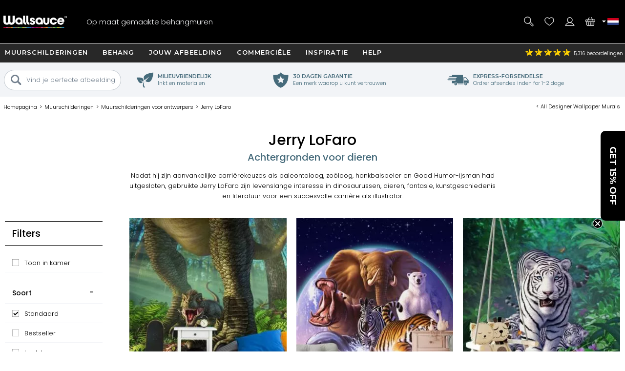

--- FILE ---
content_type: text/html; charset=utf-8
request_url: https://www.wallsauce.com/nl/designer-wallpaper-murals/jerry-lofaro-mural-wallpaper
body_size: 27907
content:
<!DOCTYPE html><html lang="nl"><head><meta charset="utf-8"><meta http-equiv="X-UA-Compatible" content="IE=edge"><title>Muurschilderingen van Jerry LoFaro | Wallsauce NL</title><meta name="robots" content="index, follow, max-image-preview:large"> <meta name="description" content="Jerry LoFaro gebruikte zijn levenslange interesse in dinosaurussen, dieren, fantasie, kunstgeschiedenis en literatuur voor een succesvolle carrière als illustrator. Levering binnen 3 tot 5 werkdagen naar Nederland.."><link rel="preconnect" href="https://fonts.gstatic.com" crossorigin><link rel="preconnect" href="https://cdn.cookie-script.com" crossorigin><link rel="preconnect" href="https://widgets.pinterest.com" crossorigin><link rel="preconnect" href="https://connect.facebook.net" crossorigin><link rel="preconnect" href="https://www.googletagmanager.com" crossorigin><link rel="preconnect" href="https://www.google-analytics.com" crossorigin><link rel="preconnect" href="https://www.googleadservices.com" crossorigin><link rel="preconnect" href="https://s.pinimg.com" crossorigin><link rel="preconnect" href="https://storage.googleapis.com" crossorigin><link rel="preconnect" href="https://googleads.g.doubleclick.net" crossorigin><link rel="preconnect" href="https://ct.pinterest.com" crossorigin><link rel="preconnect" href="https://bat.bing.com" crossorigin><link rel="preload" as="script" href="//cdn.cookie-script.com/s/50fca8911d9f3a89951c73e208919d62.js"><link rel="preload" as="script" href="/js/ws-min/catlist2025.js?id=d35bd8cf4ae9e13d597a"><link rel="preload" as="script" href="/js/ws-min/main.min.js?id=a390d5fe65fb3942f704"><link rel="preload" as="font" type="font/woff2" href="https://fonts.gstatic.com/s/poppins/v24/pxiByp8kv8JHgFVrLDz8Z1JlFc-K.woff2" crossorigin><link rel="preload" as="font" type="font/woff2" href="https://fonts.gstatic.com/s/poppins/v24/pxiByp8kv8JHgFVrLDz8Z1xlFQ.woff2" crossorigin><link rel="preload" as="font" type="font/woff2" href="https://fonts.gstatic.com/s/poppins/v24/pxiByp8kv8JHgFVrLGT9Z1JlFc-K.woff2" crossorigin><link rel="preload" as="font" type="font/woff2" href="https://fonts.gstatic.com/s/poppins/v24/pxiByp8kv8JHgFVrLGT9Z1xlFQ.woff2" crossorigin><link rel="preload" as="font" type="font/woff2" href="https://fonts.gstatic.com/s/montserrat/v31/JTUHjIg1_i6t8kCHKm4532VJOt5-QNFgpCu173w3aXpsog.woff2" crossorigin><link rel="preload" as="font" type="font/woff2" href="https://fonts.gstatic.com/s/montserrat/v31/JTUHjIg1_i6t8kCHKm4532VJOt5-QNFgpCu173w5aXo.woff2" crossorigin><style>@font-face {font-family: 'Poppins';font-style: normal;font-weight: 300;font-display: swap;src: url(https://fonts.gstatic.com/s/poppins/v24/pxiByp8kv8JHgFVrLDz8Z1JlFc-K.woff2) format('woff2');unicode-range: U+0100-02BA, U+02BD-02C5, U+02C7-02CC, U+02CE-02D7, U+02DD-02FF, U+0304, U+0308, U+0329, U+1D00-1DBF, U+1E00-1E9F, U+1EF2-1EFF, U+2020, U+20A0-20AB, U+20AD-20C0, U+2113, U+2C60-2C7F, U+A720-A7FF;}@font-face {font-family: 'Poppins';font-style: normal;font-weight: 300;font-display: swap;src: url(https://fonts.gstatic.com/s/poppins/v24/pxiByp8kv8JHgFVrLDz8Z1xlFQ.woff2) format('woff2');unicode-range: U+0000-00FF, U+0131, U+0152-0153, U+02BB-02BC, U+02C6, U+02DA, U+02DC, U+0304, U+0308, U+0329, U+2000-206F, U+20AC, U+2122, U+2191, U+2193, U+2212, U+2215, U+FEFF, U+FFFD;}@font-face {font-family: 'Poppins';font-style: normal;font-weight: 500;font-display: swap;src: url(https://fonts.gstatic.com/s/poppins/v24/pxiByp8kv8JHgFVrLGT9Z1JlFc-K.woff2) format('woff2');unicode-range: U+0100-02BA, U+02BD-02C5, U+02C7-02CC, U+02CE-02D7, U+02DD-02FF, U+0304, U+0308, U+0329, U+1D00-1DBF, U+1E00-1E9F, U+1EF2-1EFF, U+2020, U+20A0-20AB, U+20AD-20C0, U+2113, U+2C60-2C7F, U+A720-A7FF;}@font-face {font-family: 'Poppins';font-style: normal;font-weight: 500;font-display: swap;src: url(https://fonts.gstatic.com/s/poppins/v24/pxiByp8kv8JHgFVrLGT9Z1xlFQ.woff2) format('woff2');unicode-range: U+0000-00FF, U+0131, U+0152-0153, U+02BB-02BC, U+02C6, U+02DA, U+02DC, U+0304, U+0308, U+0329, U+2000-206F, U+20AC, U+2122, U+2191, U+2193, U+2212, U+2215, U+FEFF, U+FFFD;}@font-face {font-family: 'Montserrat';font-style: normal;font-weight: bold;font-display: swap;src: url(https://fonts.gstatic.com/s/montserrat/v31/JTUHjIg1_i6t8kCHKm4532VJOt5-QNFgpCu173w3aXpsog.woff2) format('woff2');unicode-range: U+0100-02BA, U+02BD-02C5, U+02C7-02CC, U+02CE-02D7, U+02DD-02FF, U+0304, U+0308, U+0329, U+1D00-1DBF, U+1E00-1E9F, U+1EF2-1EFF, U+2020, U+20A0-20AB, U+20AD-20C0, U+2113, U+2C60-2C7F, U+A720-A7FF;}@font-face {font-family: 'Montserrat';font-style: normal;font-weight: bold;font-display: swap;src: url(https://fonts.gstatic.com/s/montserrat/v31/JTUHjIg1_i6t8kCHKm4532VJOt5-QNFgpCu173w5aXo.woff2) format('woff2');unicode-range: U+0000-00FF, U+0131, U+0152-0153, U+02BB-02BC, U+02C6, U+02DA, U+02DC, U+0304, U+0308, U+0329, U+2000-206F, U+20AC, U+2122, U+2191, U+2193, U+2212, U+2215, U+FEFF, U+FFFD;}html{line-height:1.15;-webkit-text-size-adjust:100%}body{margin:0}main{display:block}h1{font-size:2em;margin:.67em 0}hr{box-sizing:content-box;height:0;overflow:visible}pre{font-family:monospace,monospace;font-size:1em}a{background-color:transparent}abbr[title]{border-bottom:none;text-decoration:underline dotted;text-decoration:underline}b,strong{font-weight:500}code,kbd,samp{font-family:monospace,monospace;font-size:1em}small{font-size:80%}sub,sup{font-size:75%;line-height:0;position:relative;vertical-align:baseline}sub{bottom:-.25em}sup{top:-.5em}img{border-style:none;max-width:100%}button,input,optgroup,select,textarea{font-family:inherit;font-size:100%;line-height:1.15;margin:0}button,input{overflow:visible}button,select{text-transform:none}[type=button],[type=reset],[type=submit],button{-webkit-appearance:button}[type=button]::-moz-focus-inner,[type=reset]::-moz-focus-inner,[type=submit]::-moz-focus-inner,button::-moz-focus-inner{border-style:none;padding:0}[type=button]:-moz-focusring,[type=reset]:-moz-focusring,[type=submit]:-moz-focusring,button:-moz-focusring{outline:1px dotted ButtonText}fieldset{padding:.35em .75em .625em}legend{box-sizing:border-box;color:inherit;display:table;max-width:100%;padding:0;white-space:normal}progress{vertical-align:baseline}textarea{overflow:auto}[type=checkbox],[type=radio]{box-sizing:border-box;padding:0}[type=number]::-webkit-inner-spin-button,[type=number]::-webkit-outer-spin-button{height:auto}[type=search]{-webkit-appearance:textfield;outline-offset:-2px}[type=search]::-webkit-search-decoration{-webkit-appearance:none}::-webkit-file-upload-button{-webkit-appearance:button;font:inherit}details{display:block}summary{display:list-item}template{display:none}[hidden]{display:none}a,button,div,input,label,select,span,textarea{outline:0;border-radius:0}*,:after,:before{-webkit-box-sizing:border-box;-moz-box-sizing:border-box;box-sizing:border-box}input[type=number]::-webkit-inner-spin-button,input[type=number]::-webkit-outer-spin-button{-webkit-appearance:none;margin:0}input:focus::-webkit-input-placeholder{color:transparent!important}input:focus::-moz-placeholder{color:transparent!important}input:focus:-moz-placeholder{color:transparent!important}
body{font-family:Poppins,Arial,Helvetica,sans-serif;font-weight:300;font-size:13px;line-height:21px}footer,header,main{position:relative}.overflow-hidden{overflow:hidden}.mobile-gallery img{display:block;margin:auto}.hp-wrap{display:block;margin:0 auto;padding:0;width:100%}.wishlist .wlbuttons{padding:0 15px}.mont{font-family:Montserrat,Arial,Helvetica,sans-serif;letter-spacing:1px;text-transform:uppercase;font-weight:600}.rating,.spr{background:url(/img/homepage/search_blue.svg) no-repeat 0 0;background-size:25px 25px}h1{margin:15px 0;overflow:visible;font-weight:500;font-size:30px;line-height:35px}h2,h3{font-weight:500;font-size:20px;line-height:24px}h4{font-weight:500}.cat-footer{grid-area:cat-footer;margin:20px 15px 10px 15px;border-top:.5px solid #000}h1.gbanner,h2.gbanner{background-color:#f2f4f7;line-height:48px;padding:0 0 5px 0;margin-bottom:10px;text-align:center;width:100%}h3.c-mob{margin:5px auto 15px auto;font-size:15px}h3.c-mob.bu2:hover{color:#000;background-color:#fff}.dd,.lme,.pointer,.search-item{cursor:pointer}.search-item.off{display:none}.lme.ul{text-decoration:underline}a{color:#000}a:hover{color:#0c76bc}.show{display:block!important}.ib{display:inline-block}.bold{font-weight:500!important}.blue{color:#0d76ba;display:inline}.ora{color:#f89d18}.error{color:#900;font-weight:500}.centre{display:block;text-align:center}.hideme{display:none!important}#imes,.mob-hide,.mob-hide-small{display:none}.mob-padding{padding:0 15px;position:relative}iframe{max-width:100%!important}#rotateb{display:none}.alert{position:relative;padding:.75rem 1.25rem;margin-bottom:1rem;border:1px solid transparent;border-radius:.25rem}.alert.alert-primary{color:#004085;background-color:#cce5ff;border-color:#b8daff}.alert.alert-secondary{color:#383d41;background-color:#e2e3e5;border-color:#d6d8db}.alert.alert-success{color:#155724;background-color:#d4edda;border-color:#c3e6cb}.alert.alert-danger{color:#721c24;background-color:#f8d7da;border-color:#f5c6cb}.alert.alert-warning{color:#856404;background-color:#fff3cd;border-color:#ffeeba}.alert.alert-info{color:#0c5460;background-color:#d1ecf1;border-color:#bee5eb}.nobr{white-space:nowrap}.bu1,.bu2,.bu3,.bu4,.bu5,.bu6,.bu7{font-family:Montserrat,Arial,Helvetica,sans-serif;letter-spacing:1px;text-transform:uppercase;font-weight:600;border-radius:5px;border:none;cursor:pointer;display:inline-block;height:42px;width:100%;text-align:center;text-decoration:none;white-space:nowrap;margin:auto;padding:10px 20px 0 20px;-webkit-user-select:none;-moz-user-select:none;-ms-user-select:none;user-select:none}.bu1{background-color:#000;color:#fff}.bu1.green{background-color:#109040}button.bu1{padding:0 20px;margin:auto}#btnRequestFeedback.bu1{padding:0 20px;margin:auto}.bu2{background-color:#fff;color:#000}.bu3{background-color:#009d52;color:#fff;width:100%}.bu4{background-color:#bec7ce;color:#7a8793}.bu4:hover{background-color:#7a8793;color:#fff}.bu5{background-color:#7a8793;color:#fff}.bu5:hover{background-color:#f89d18;color:#fff}.bu6{background-color:#f2f4f7;color:#000;border:.5px solid #b2c1c9}.bu6:hover{background-color:#466b7b;color:#fff}.bu7{background-color:#466b7b;color:#fff}.bu7:hover{background-color:#f2f4f7;color:#000}.bu-disabled{background-color:#666!important;cursor:default}.disabled{color:#ccc;cursor:default!important}.bu1:hover,.bu2:hover,.bu3:hover{background-color:#333;color:#fff}.bu-disabled:hover{background-color:#ccc}.bu-gb{background-color:#fff;border:3px solid #333;border-radius:19px;color:#333;font-weight:500;height:38px;width:38px;letter-spacing:1px;padding:7px 15px 0 15px;text-align:center;text-transform:uppercase;background-image:url(/img/svg/b-prev.svg);background-position:6px center;background-repeat:no-repeat;background-size:18px}.gb{background-color:#717f8b;border-radius:23px;border:none;color:#fff;cursor:pointer;display:block;font-weight:500;height:42px;letter-spacing:1px;padding:13px;text-align:center;text-decoration:none;text-transform:uppercase;width:42px;-webkit-user-select:none;-moz-user-select:none;-ms-user-select:none;user-select:none}.gb:hover{background-color:#109040}.d{background-color:#999!important;cursor:not-allowed!important}#hed{position:relative;display:grid;grid-template-columns:42px 42px 1fr 42px 42px;grid-template-rows:35px 60px;grid-template-areas:"hff hff hff hphm hcu" "hmd hse logo hwl hba";place-items:stretch;width:100%;height:95px;background-image:linear-gradient(to bottom,#282828 35px,#000 35px);color:#fff;margin:0;padding:0 5px;z-index:94044}#hed.sticky{position:fixed;top:-35px;left:0}#hff{grid-area:hff;background-image:url(/img/svg/feefo-stars.svg);background-repeat:no-repeat;background-position:10px center;background-size:95px;font-size:10px;height:35px;width:100%;padding:9px 0 0 110px}.ccgb #hff .se{display:none}#hpmiuk{display:none}.ccgb #hpmiuk{position:absolute;display:block;grid-area:hpmiuk;background-image:url(/img/svg/made-in-uk.svg);background-size:50px;top:0;right:90px;width:50px;height:35px}#hphm{grid-area:hphm;background-image:url(/img/24-07/phone-v2.svg);background-size:40px}#hcu{grid-area:hcu;position:relative;background-repeat:no-repeat;background-position:center;background-size:25px}#hcu .i1{position:absolute;top:13px;left:-2px;width:8px;height:8px;background-image:url(/img/svg/da.svg);background-repeat:no-repeat;background-position:center;background-size:8px}.ccau #hcu,.flag-au{background-image:url(/img/svg/flag-au.svg)}.ccca #hcu,.flag-ca{background-image:url(/img/svg/flag-ca.svg)}.ccdk #hcu,.flag-dk{background-image:url(/img/svg/flag-dk.svg)}.cceu #hcu,.flag-eu{background-image:url(/img/svg/flag-eu.svg)}.ccfi #hcu,.flag-fi{background-image:url(/img/svg/flag-fi.svg)}.ccfr #hcu,.flag-fr{background-image:url(/img/svg/flag-fr.svg)}.ccde #hcu,.flag-de{background-image:url(/img/svg/flag-de.svg)}.ccit #hcu,.flag-it{background-image:url(/img/svg/flag-it.svg)}.ccnl #hcu,.flag-nl{background-image:url(/img/svg/flag-nl.svg)}.ccnz #hcu,.flag-nz{background-image:url(/img/svg/flag-nz.svg)}.ccno #hcu,.flag-no{background-image:url(/img/svg/flag-no.svg)}.ccpt #hcu,.flag-pt{background-image:url(/img/svg/flag-pt.svg)}.cces #hcu,.flag-es{background-image:url(/img/svg/flag-es.svg)}.ccse #hcu,.flag-se{background-image:url(/img/svg/flag-se.svg)}.ccae #hcu,.flag-ae{background-image:url(/img/svg/flag-ae.svg)}.ccgb #hcu,.flag-gb{background-image:url(/img/svg/flag-gb.svg)}.ccus #hcu,.flag-us{background-image:url(/img/svg/flag-us.svg)}#hcudd{background:#000;border-bottom:5px solid #d91a5d;color:#fff;display:none;margin:0;padding:0;position:absolute;top:35px;right:0;width:100%;max-width:400px;z-index:94046}#hcudd p{background:#272727;border-bottom:1px solid #fff;display:block;margin:0;padding:2px 2px 2px 20px;width:100%}#hcudd>div{display:inline-block;border-bottom:1px solid #fff;color:#fff;margin:0;max-height:36px;padding:8px 0 8px 40px;text-decoration:none;width:50%;background-repeat:no-repeat;background-position:10px center;background-size:25px;overflow:hidden}#hcudd>div.nul{border-bottom:none}#hmd{grid-area:hmd;background-image:url(/img/24-07/menu-v2.svg);background-size:40px}#hse{grid-area:hse;background-image:url(/img/24-07/search-v2.svg);background-size:40px}#hse2{display:none}#logo{grid-area:logo;background-image:url(/img/24-07/wallsauce-logo-wht.svg);background-repeat:no-repeat;background-position:center;background-size:auto 25px}#hwl{grid-area:hwl;background-image:url(/img/24-07/heart-v2.svg);background-size:40px;padding-top:33px}#hac{grid-area:hac;background-image:url(/img/24-07/login-v2.svg);background-size:40px}#hba{grid-area:hba;background-image:url(/img/24-07/basket-v2.svg);background-size:40px;padding-top:33px}#hac,#hba,#hmd,#hphm,#hpmiuk,#hse,#hwl{background-repeat:no-repeat;background-position:center;position:relative;text-align:center}.ccde #hphd,.ccde #hphm,.ccdk #hphd,.ccdk #hphm,.cces #hphd,.cces #hphm,.ccfi #hphd,.ccfi #hphm,.ccfr #hphd,.ccfr #hphm,.ccit #hphd,.ccit #hphm,.ccnl #hphd,.ccnl #hphm,.ccno #hphd,.ccno #hphm,.ccpt #hphd,.ccpt #hphm,.ccse #hphd,.ccse #hphm{display:none!important}#hac,#hbai:empty,#hphd,#hwli:empty,#ups{display:none}#hbai,#hwli{background-color:red;font-weight:500;border-radius:8px;display:inline-block;font-size:10px;height:14px;line-height:16px;text-align:center;text-decoration:none;width:25px;z-index:99}.bdy{padding:0;display:block;position:relative;overflow:hidden;min-height:100vh;max-width:100%;width:100%}.checkoutpage.bdy{padding-top:20px;padding-bottom:30px}.gm{display:block;width:100%}.gsm{display:none}.di{display:none}.dn{display:none}.debug{position:absolute;left:0;top:0;z-index:11111111;background-color:#ddd;width:180px;height:140px!important}.modal{display:grid;grid-template-columns:1fr;grid-template-rows:max-content max-content max-content;background-color:#fff;align-items:center;overflow-x:hidden;overflow-y:auto;z-index:2000002;height:max-content;max-width:100%;max-height:100%}.modal_backdrop{background-color:rgba(0,0,0,.7);position:fixed;top:0;right:0;bottom:0;left:0;z-index:200001}.modal_dialog{background-color:#fff;position:fixed;top:0;right:0;bottom:0;left:0;width:96%;height:450px;margin:auto;padding:10px;border-radius:5px;z-index:2000020;max-width:96%;max-height:96%}.modal_close{position:absolute;display:block;top:0;right:0;width:25px;height:25px;border-radius:15px;background-color:rgba(255,255,255,.5);background-image:url(/img/svg/close-circle.svg);background-repeat:no-repeat;background-position:center;background-size:24px 24px;cursor:pointer;z-index:1000}.modal_content{position:relative;display:block;overflow:auto;min-height:50%;align-items:center;max-width:100%;max-height:100%}.modal_content img{width:auto;height:auto;max-width:100%;max-height:100%}.modal_watermark{position:absolute;margin:0 auto;bottom:30px;color:#fff;background-color:rgba(0,0,0,.7);border-radius:30px;padding:6px 10px;text-align:center;z-index:200020}#measuresafe-modal,.search-modal,.signup-modal{display:none}#measuresafe-modal.on,.search-modal.on,.signup-modal.on{position:absolute;left:0;top:0;display:grid;grid-template-columns:1fr;grid-template-rows:1fr max-content 1fr;width:100%;height:100%;z-index:2000000}.search-modal .modal_content .title{margin:10px 0;line-height:25px}.search-modal .modal_content .cont{width:100%}.search-modal .modal_content .cont.d1{height:60vw;position:relative}.search-modal .modal_content .cont.d2{padding:0 15px;z-index:112}.search-modal .ptbuttons{margin-bottom:10px}.search-modal .ptbuttons .ptbut{border-radius:14px;border:1px solid #bfc6cd;display:inline-block;margin:5px 9px 5px -1px;padding:4px 15px 4px 15px;text-decoration:none;cursor:pointer;-webkit-user-select:none;-moz-user-select:none;-ms-user-select:none;user-select:none}.search-modal .ptbuttons .ptbut:hover{border:1px solid #f89d18;background-color:#f89d18;color:#fff}.search-modal .imagenav{display:grid;grid-template-columns:1fr 1fr;grid-gap:5px;cursor:pointer}.search-modal .imagenav>div{position:relative;width:100%;height:100%;place-items:center;max-height:85px}.search-modal .imagenav .shadow{position:absolute;top:0;left:0;bottom:0;right:0;background-color:rgba(0,0,0,.4);z-index:1000}.search-modal .imagenav img,.search-modal .modal_content .d1 img{position:relative;left:50%;top:50%;max-height:100%;max-width:100%;transform:translate(-50%,-50%)}.search-modal .d2 .bu1{margin-top:10px}.search-modal .pthead{margin:8px 0 0 0}.underlay{position:fixed;display:block;animation:fadein .5s;-webkit-animation:fadein .5s;background-color:rgba(0,0,0,.8);top:0;left:0;width:100%;height:100%;z-index:2000001}.hp-search input[type=text],input.subscribe{border-radius:20px;border:.5px solid #000;height:35px;padding:10px;width:100%;max-width:100%}#measuresafe-modal .modal,.signup-modal .modal{animation:popin .3s;-webkit-animation:popin .3s;background-color:#fff;border-radius:0;width:540px;margin:auto;max-height:96%;max-width:96%;position:fixed;top:0;right:0;bottom:0;left:0;padding:10px;text-align:center;z-index:2000002}#wishlistLogin.signup-modal .modal{text-align:center}#wLogin,#wLoginUYO{margin-top:10px}#trybuy-modal .modal{width:400px}#trybuy-modal .b2-1{padding-bottom:20px}#sample-modal .modal-footer,#trybuy-modal .modal-footer{display:none}.ccgb #sample-modal .modal-footer{display:block;padding:0 15px 15px 15px;text-align:left}.ccgb #sample-modal .modal-footer .b1-1{display:block;border-top:1px solid #d2d2d2;padding-top:15px}#measuresafe-modal .modal-body,.signup-modal .modal-body{width:100%;height:100%;padding:15px;text-align:center}.signup-modal .b1{display:block;margin:10px 0}.signup-modal .b3-1{margin:15px auto;text-align:center}.signup-modal .subscribe{height:42px;padding-left:20px}.signup-modal #sm-submit{margin-top:10px;background-color:#000}.signup-modal .b4-1{color:#989797;margin:20px auto 0 auto;max-width:80%}.signup-modal .b5-1{margin:20px auto 0 auto;max-width:90%;text-decoration:underline;cursor:pointer}#measuresafe-modal .modal-title,.signup-modal .modal-title{display:block;position:absolute;right:0;top:0;margin:0;padding:10px;width:42px;height:42px;z-index:2000003}.measuresafe .tooltip{position:relative;display:inline-block;margin:0;cursor:pointer;z-index:500;width:42px;height:42px}.measuresafe .tooltip span{display:block;margin:10px auto 0 auto;border-radius:20px;border:1px solid #000;width:20px;height:20px;text-align:center;font-weight:500}.closefilters{position:absolute;top:2px;right:2px;width:42px;height:42px;background-image:url(/img/svg/close-circle.svg);background-position:center;background-size:20px;background-repeat:no-repeat}.close-modal{cursor:pointer}.hitWrap .tools{display:flex;flex-direction:row;flex-wrap:wrap;justify-content:flex-start;margin:30px 0 20px;width:100%}.hitWrap .tools>div{display:flex;flex-direction:column;justify-content:center;padding:5px;text-align:center;width:33.33%}.hitWrap .tools>div>div:nth-child(1){height:110px}.hitWrap .tools img{margin:0 auto}.hitWrap .install-steps{display:flex;flex-direction:row;flex-wrap:wrap;justify-content:space-between;margin:0 0 30px}.hitWrap .install-steps>div{display:flex;flex-direction:column;flex:0 0 100%;padding:10px 0}.hitWrap .install-steps p{margin:0 0 10px}.hitWrap .install-steps .image-container>img{height:100%;width:auto}.hitWrapInner.hwi-1280{max-width:1280px}.hitWrap{margin:0 auto;max-width:1280px;padding:0;display:flex;flex-direction:column;flex-wrap:wrap;justify-content:space-between}.hitWrap.hwi-1010{max-width:1010px}.hitWrap h2{line-height:1.4;margin:20px 0}.hitWrap h3{line-height:1.4;margin:20px 0}.hitWrap>p{margin:20px auto;max-width:1280px;text-align:center}.hitWrapInner{display:flex;flex-direction:column;flex-wrap:wrap;justify-content:space-between;margin:0 auto;max-width:1010px}.hitWrapInner.hwi-1280>div{flex:0 0 100%}.hitWrapInner .tips>div{text-align:center}.hitWrapInner .tips>div>img{height:auto;width:60%}.hitWrapInner>div>p{margin-top:20px}.hitWrapInner>div>ul{line-height:2;padding-left:15px}.hitWrapInner .last{flex:0 0 100%;padding:0 15px;margin:0 0 30px 0;text-align:left}.hitWrapInner .last h3{font-weight:500;margin-bottom:20px}.hitWrapInner>h1,.hitWrapInner>h2{margin:10px auto;text-align:center}.hitWrapInner>p{line-height:1.4;padding:0 15px;text-align:left;margin-bottom:0}.peel-stick-wallpaper .hitWrapInner>p{border-bottom:0;padding-bottom:10px}.hiw-intro-text{margin:0 auto;max-width:1280px;text-align:center}.prodlink{cursor:pointer}span.prodlink{position:absolute;width:100%;height:100%;top:0;left:0;z-index:45;cursor:pointer}.roomsets{position:absolute;left:0;right:0;top:0;bottom:0;z-index:110}.roomview{position:absolute;left:0;right:0;top:0;bottom:0;margin:auto}.roomview img{max-width:100%;max-height:100%}.prod-roomset .roomview{background-color:#eee;background-image:url(/img/ajax-loader.gif);background-repeat:no-repeat;background-position:center;overflow:hidden}.fade-enter-active,.fade-leave-active{transition:all .9s ease;overflow:hidden;visibility:visible;position:absolute;width:100%;opacity:1}.fade-enter,.fade-leave-to{visibility:hidden;width:100%;opacity:0}.prod-roomset img,.roomview img{position:absolute;left:50%;top:50%;max-height:100%;max-width:100%;transform:translate(-50%,-50%)}.roomsets .next,.roomsets .prev{cursor:pointer;position:absolute;top:50%;-ms-transform:translateY(-50%);transform:translateY(-50%);height:50px;width:50px;transition:.7s ease;user-select:none;z-index:120;background-repeat:no-repeat;background-size:15px;background-color:#fff;border-radius:25px}.roomsets .prev{left:-28px;background-position:27px;background-image:url(/img/svg/b-prev.svg)}.roomsets .next{right:-28px;background-position:8px;background-image:url(/img/svg/b-next.svg)}.g3.sticky{padding-top:100px}.mobile-filter-button{background-color:#73808e;border-radius:0;border:0;color:#fff;display:block;outline:0}.mobile-filter-button:before{position:absolute;top:17px;right:15px;display:block;width:16px;height:16px;line-height:17px;color:#fff;content:'+';text-align:center;padding-left:2px}.mobile-filter-button.open:before{content:'-';line-height:12px}#se,#se2{display:none;background-color:#000;box-sizing:border-box;-moz-box-sizing:border-box;-webkit-box-sizing:border-box;height:63px;left:0;max-width:100%;padding:10px;position:absolute;top:95px;width:100%;border-top:1px solid #fff;z-index:10000}#se form,#se input,#se2 form,#se2 input{border:none;box-sizing:border-box;-moz-box-sizing:border-box;-webkit-box-sizing:border-box;display:block;height:42px;margin:0;max-width:100%;padding:0;width:100%;font-size:13px;font-weight:300}#se form,#se2 form{background-color:#fff;padding-left:10px;position:relative;border-radius:40px;-moz-border-radius:40px;-webkit-border-radius:40px;padding-left:20px}#se input[type=text],#se2 input[type=text]{padding:0 0 0 25px;height:42px}#se input[type=submit],#se2 input[type=submit]{background-position:2px 2px;background:url(/img/homepage/search_blue.svg) no-repeat center center;border:0;cursor:pointer;height:35px;left:12px;position:absolute;top:3px;width:25px}#b,#b-b,#n{display:none}#m{display:block;max-width:100%;width:100%}#m.sticky{margin-top:95px}footer{background:#000 url(/img/footer-colours.png) no-repeat center top;width:100%}#f{display:block;max-width:100%;padding:10px;position:relative;width:100%;overflow:hidden;color:#fff;margin-top:30px;text-align:center}#f h3{color:#fff;font-size:13px;font-weight:500;line-height:24px;padding-top:3px}#f a{color:#fff;text-decoration:none}.subsub .no-link,.subsub a{line-height:13px}#search-criteria{border-radius:40px;-moz-border-radius:40px;-webkit-border-radius:40px}.submenu,.submenu_footer,.subsub{display:none}#n{-moz-transition:left .33s linear;-webkit-transition:left .33s linear;background:#73808e;display:block;height:100%;left:-414px;max-width:414px;overflow-x:hidden;overflow-y:auto;padding:95px 0 0 0;position:fixed;top:0;transition:left .33s linear;width:100%;z-index:94043}#n.sticky{padding-top:60px}#n.open{left:0}.grid-menu,.grid-menu div,.simple-menu,.simple-menu div{position:relative}.grid-menu .no-link,.grid-menu a,.simple-menu a{position:relative;border-bottom:1px solid #fff;color:#000;display:block;text-decoration:none;width:100%;padding:20px}.mobile-menu-close{border-bottom:1px solid #fff;background:#73808e;color:#fff;display:block;text-decoration:none;text-transform:uppercase;width:100%;padding:15px;font-family:Montserrat,Arial,Helvetica,sans-serif;letter-spacing:1px;text-transform:uppercase;font-weight:600}.mobile-menu-close .mobile-menu-close-x{float:right}#n .lvl-1{background:#bfc6cd;font-weight:500}#n .lvl-2{background:#f2f4f7}#n .lvl-3{background:#fff;border-bottom:1px solid #f2f4f7}#n div{position:relative}#n .otherLink{margin-top:31px!important;text-transform:uppercase!important;display:none}.grid-menu .no-link,.grid-menu>div a,.simple-menu>div a{font-weight:300;padding-left:40px}.grid-menu>div>div>div a{padding-left:60px}.dummy-link,.fp-menu-image{display:none!important}.nm{-webkit-overflow-scrolling:touch;height:100%;overflow-y:scroll;padding-left:5px}.mmoc{font-family:Montserrat,Arial,Helvetica,sans-serif;letter-spacing:1px;text-transform:uppercase;font-weight:600;color:#000;display:block;height:68px;left:0;padding:15px;position:absolute;text-align:right;top:5px;width:100%}.mmoc:before{content:"+"}.mmoc.open:before{content:"-"}.rating{background-position:-228px -81px;height:18px;text-align:left;vertical-align:middle;width:96px}.rating .spr{background-position:-228px -61px;width:96px;height:18px}.rating ._50{width:96px}.rating ._49{width:94px}.rating ._48{width:92px}.rating ._47{width:90px}.rating ._46{width:88px}.rating ._45{width:87px}.rating ._44{width:86px}.rating ._43{width:84px}.rating ._42{width:82px}.rating ._41{width:80px}.rating ._40{width:78px}.rating ._39{width:76px}.rating ._38{width:74px}.rating ._37{width:72px}.rating ._36{width:70px}.rating ._35{width:67px}.rating ._30{width:58px}.rating ._25{width:47px}.rating ._20{width:38px}.rating ._15{width:27px}.rating ._10{width:18px}.h-line,.h-line-mob{background:#f2f4f7;display:block;height:57px;margin-bottom:7px;text-align:center;width:100%}.h-line h1,.h-line h2,.h-line-mob h1,.h-line-mob h2{display:inline-block;font-size:20px;line-height:28px;margin-top:16px}.uyo-head{min-height:230px}.uyo-head img{display:none;width:461px;max-width:100%;margin:0 auto 10px}.uyo-head img:nth-child(1){display:block}#up-f,#up-pre,#up-qual{display:block;padding:0;margin:0;position:relative;width:100%;text-align:center}#up-qual{margin-bottom:20px}#up-p h2 span{background:#f89d18;border-radius:13px;color:#fff;height:26px;left:0;line-height:25px;position:absolute;text-align:center;top:12px;width:26px}.upload-enquiry #up-p h2 span{background:#41add3}#photoForm{margin:20px 0 0 0}#mainFile{height:.1px;opacity:0;overflow:hidden;position:absolute;width:.1px;z-index:-1}#ch1{clear:both;display:block;font-weight:500;height:36px}#cf{clear:both;display:block;position:relative;width:100%}#ch2{clear:both;display:block;margin-bottom:10px}#ch3{clear:both;display:block;position:relative;text-align:right}#ch3 #upload{cursor:pointer;display:none;height:39px;margin:0 auto;padding:12px 30px 13px 30px}#ch3 #upload:hover{background-color:#717f8b}.cr{position:relative}#copyallowed{display:block;float:left;padding:0 10px 0 0}.cr span{display:block;float:left}.lg{color:#a8dbfa}.hsize{cursor:pointer}#m-sm{color:#fff;background-color:#73808e;margin:0;position:relative;min-height:45px}#m-sm h2{color:#fff;font-size:14px;padding:10px 0 0 20px;height:42px;margin:0}#m-sm h2:before{position:absolute;top:0;right:0;display:block;width:42px;height:42px;line-height:17px;color:#fff;content:'+';text-align:center;font-size:16px;padding-left:2px;padding-top:14px}#m-sm h2.open:before{content:'-';line-height:16px}#m-sm .msm{border-top:none;display:none;margin:0;overflow:hidden;padding:5px 0;position:relative;z-index:10000;background-color:#fff;overflow-x:scroll}#m-sm .lme{border-bottom:1px solid #d2d2d2;color:#000;display:block;line-height:9mm;padding:5px 5px 5px 20px;text-decoration:none}.pa{grid-area:pa;margin:10px 0;padding:5px 10px;text-align:center;width:100%}.pa h3{display:inline-block;margin:0 5px;padding:0}.pagi{display:block;width:100%;text-align:center;margin:5px 0 5px 0}.blog .pagi{display:block;margin:10px auto 0 auto;padding:15px 0 0 0}.pagi a,.pagi div{font-weight:500;color:#000;border:.5px solid #000;border-radius:5px;display:inline-block;width:42px;height:42px;line-height:40px;margin:0 3px;text-align:center;text-decoration:none;-webkit-user-select:none;-moz-user-select:none;-ms-user-select:none;user-select:none}.pagi div.next,.pagi div.prev{border-radius:21px}.pagi .w{display:none}.pagi a.active,.pagi a:hover,.pagi div.active,.pagi div:hover{color:#fff;background-color:#000}.gc3.pa h3:after{content:' | '}.gc a{text-decoration:none}.gc a:hover{color:#000}.gc h3{margin:0;padding:5px 30px 0 0;text-align:left}.com-g4 .gc h3{bottom:0;margin:0 0 10px 0;position:relative}.search-results .gc span{color:#0c76bc;display:none;float:left;text-decoration:underline}.gc .gc:last-child{flex-grow:10}.gc2 h2,.gc2 p{margin:0;padding:0}.gc2 h2 a{text-decoration:none}.gc2 span{color:#0c76bc}.gc2{border-top:1px solid #d2d2d2;margin:20px 0 0 0;padding:10px 0 0 0;position:relative}.gc{margin-bottom:15px;overflow:hidden;position:relative}.gc .ip{bottom:9px;color:#c0c6cf;font-weight:500;left:36px;position:absolute}.aWL,.rWL{grid-area:addwl;bottom:15px;cursor:pointer;display:block;height:26px;left:2px;max-width:26px!important;min-width:26px!important;position:absolute;text-align:center;width:26px;z-index:50;z-index:600}.aWL,.b-wishlist_pd,.rWL{background-image:url(/img/svg/heart-outline.svg);background-position:center;background-repeat:no-repeat;background-size:contain}.b-wishlist_pd{display:inline-block;width:30px;height:20px}.ema{background-image:url(/img/svg/envelope-outline.svg);background-position:center;background-repeat:no-repeat;background-size:contain;height:26px;position:relative;width:26px}.ema a{display:block;height:26px;width:26px}.ip{display:block;margin:0 auto;max-width:320px;width:100%}#esr-container{margin-bottom:30px!important;width:100%}#esr{border-bottom:1px solid;margin:20px 0 30px 0;position:relative;text-align:center}#esr span{background-color:#fff;border:1px solid;display:block;line-height:2em;margin:0 auto -15px auto;padding:0 1em;position:relative;text-decoration:none;width:220px}.extended-range h3,.search-results h3{white-space:nowrap}.extended-range .gc{overflow:hidden;padding-bottom:30px}.extended-range p{margin:20px auto 10px}.feefo-wm{display:block;margin:10px auto;text-align:center}.feefo-wm .spr{background-position:-228px -81px;height:18px;width:96px}.feefo-wm .spr.i{background-position:-228px -61px;height:18px;vertical-align:top;width:96px}.rv{background-color:#000;border-radius:4px;color:#fff;display:inline-block;margin-left:2px;padding:0 4px;vertical-align:middle}.wmb{display:block;margin-bottom:20px;padding-bottom:10px;width:100%}.wmb .it{text-align:left}.wmb h2{background-color:#f2f4f7;color:#000;display:block;line-height:48px;margin:0 0 7px;padding:0 20px;position:relative;text-align:center;width:100%}.wmg{display:block;margin:0 auto;max-width:1010px;text-align:center}.wmg .lme{color:#000;display:block;margin:10px auto;padding:0;position:relative;width:auto}.wmg .lme img{padding:0;margin:0;width:100%;height:100%}.wmg .lme{border-radius:10px;border:1px solid #f2f4f7;width:auto}.lme2{border-radius:14px;border:1px solid #bfc6cd;display:block;display:inline-block;margin:5px 4px;padding:4px 15px 4px 15px;text-decoration:none}.homepage .gc::before{background-size:cover;background:url(/img/shade.png) repeat-x center bottom;border-bottom:20px solid #fff;content:'';height:100%;left:0;padding:0;position:absolute;top:0;width:100%;z-index:10}.homepage .gc img{margin:0}.homepage .gc h3{bottom:40px;color:#fff;display:block;font-weight:500;left:0;margin:0;padding:0;position:absolute;text-align:center;text-decoration:none;width:100%;z-index:12}.c h1{line-height:1.2em;margin:0;padding:0}.c h2{color:#525252;font-size:16px;font-weight:400;margin-top:0}.smore{background:#c4e6f3;display:block;margin:30px 0;padding:10px;text-align:center!important;width:100%}.smore h3{margin:0}.smore .nigel{display:block;height:15px}.bg404{background-image:url(/img/404/414.jpg);background-position:center;background-repeat:no-repeat;background-size:cover;display:block;margin:0 0 -30px 0;position:relative;width:100%;color:#fff;text-align:center;min-height:400px}.bg404 h1{color:#fff;font-weight:400}.bg404>div{text-align:center;width:100%;max-width:100%;margin:0;position:absolute;padding:0 20px 10px 20px;top:50%;-ms-transform:translateY(-50%);transform:translateY(-50%)}.ch-wrapper{padding:15px 15px 0 15px}ul.gtl{padding:0;margin:0}.gtl li{list-style:none;margin-left:0;padding-left:15px;position:relative}.gtl li:before{color:#d2d2d2;content:"\003E";left:0;position:absolute;top:-1px}.hiwb{padding:0 15px}.hiwb p.f{font-weight:500;margin-top:0;padding-top:0}.hiwb p{padding-bottom:10px}.hiwb ul{padding-bottom:10px}.customer-service h2{font-weight:500;margin:20px 0;line-height:1.3}.customer-service table{border-bottom:none;border:1px solid #d2d2d2;margin:3px 0 15px 0}.customer-service table td,.customer-service table th{border-bottom:1px solid #d2d2d2;padding:5px}.customer-service table tr:last-of-type td{border-bottom:0}.fp p:first-child,p.fp{font-weight:500;margin-top:0}.wishlist .gc h3{padding:5px 30px 0 35px}.wlbuttons{display:flex;flex-direction:row;justify-content:space-between}.wishlist-login-form{max-width:500px}.wishlist .mh{justify-content:space-between;margin:10px 0 20px}#earrow{left:-50px!important;position:absolute;top:-15px}#logout{margin-left:5px}.rWL img{margin:0}.rl{color:#c0c6cf;left:35px;margin:0;position:relative;font-weight:500;width:200px}.spr.b-wishlist_pd{background-position:-559px -165px;height:27px;width:29px}.wishlist input[type=text],.yourorders input[type=text]{background:#f2f4f7;border:none;display:inline-block;height:60px;line-height:18px;padding-left:20px;width:100%}.wishlist input[type=text]{margin-top:0}.yourorders input[type=text]{margin-top:20px}.wishlist .sub,.yourorders .sub{border:none;min-width:100px}.yourorders td,.yourorders th{border-bottom:1px dashed #d2d2d2}.yourorders th{text-align:left}.uyo-th{background:#d2d2d2;color:#000;cursor:pointer;height:51px;line-height:51px;margin:3px 0 0 0;padding:0 0 0 20px;position:relative;text-transform:uppercase}.open .state,.state{float:right;height:14px;margin:16px 12px 0 0;position:relative;width:14px}.open .state:before,.state:before{font-size:21px;font-style:normal;font-weight:500;line-height:14px;position:absolute;text-align:center;top:0;width:14px}.state:before{content:"+"}.open .state:before{content:"\2013"}.uyo-tc{border-top:0;border:1px solid #d2d2d2;padding:20px}#review-page .feefo{border:none;margin:20px auto;max-width:100%;padding:0;position:relative;text-align:center}.feefo .mainimg{display:block;margin:auto}.feefo .txt{display:block;font-weight:500;margin:5px auto}.feefo .rating,.feefo .ratval{display:inline-block;margin:auto;top:2px}.feefo .gold{display:block;margin-top:20px}.prod-3{margin:0 auto}.ils{display:inline-block;width:130px}.ratval{border-radius:4px;display:inline-block;margin:0 0 0 8px;padding:0 4px;position:relative;top:-5px}.reviews{padding:0 15px}#reviews .reviews{padding:0}.reviews .review{border-bottom:1px solid #d2d2d2;display:block;padding:20px 0;position:relative}.reviews .review:last-of-type{border-bottom:none}.reviews .author{display:block}.reviews .author .loc{color:#666;display:block}.reviews .date{display:block;font-style:italic}.review .stars{display:block;margin-bottom:10px;margin-top:5px}.review-title{font-weight:500}.ch-f{border-left:0;border-right:0;display:block;margin:8px 0 0 0;padding:15px 0 0 0;position:relative;width:100%}.ch-f input[type=email],.ch-f input[type=text],.ch-f select,.ch-f textarea,.com-form input[type=email],.com-form input[type=text],.com-form select,.com-form textarea{background:#f2f4f7;border:none;display:block;height:46px;line-height:18px;margin-bottom:20px;padding-left:10px;width:100%}.ch-f textarea,.com-form textarea{height:100px}.cbp{display:block;padding:0 0 0 25px;position:relative}.cbp input{left:0;position:absolute;top:4px}.contact-us #submit{background:#73808e;height:39px;margin:30px 0 10px;width:100%;padding:0}.contact-us h3{font-weight:500}a.pdflink{background:url(/img/pdf-download.png) no-repeat left 5px;color:#000;display:block;font-weight:500;margin:20px 0;min-height:45px;padding-left:60px;text-decoration:none}#f-m1 h3{line-height:13px;padding-top:0}#f-m1 a:hover{color:#f89d18}#f-logo{margin:30px 0 15px 0;width:240px}#f-sm{display:grid;grid-template-columns:1fr 1fr 1fr 1fr 1fr;margin:0 auto;max-width:260px;padding-bottom:10px;width:100%}#f-sm a,#f-sm img{height:42px;justify-self:center}#f-hr{border-top:1px solid #999;height:1px;width:100%}#f-login{height:16px;margin-right:5px;position:relative;top:2px}#f-m1{margin-top:10px}#f-m1,#f-m2,#f-m3,#f-m4{border-bottom:1px solid #999;line-height:27px;padding:20px 10px;text-align:left}#f-m1 h3,#f-m1>div{padding-bottom:5px}#f-m4{text-align:center}#f-m4 img{margin:0 auto 0 auto;max-width:140px;padding-right:2px}#feefoFootBlock{text-align:center}#feefoFootBlock img{max-height:189px;padding:6px 0 20px 5px}#f-d{color:#fff;line-height:15px;padding:10px 0;place-self:center start;text-align:left;width:100%}#tandcLink{clear:both;color:#73808e;padding:40px 0 0 0;text-align:right}#f-cc{display:grid;grid-gap:5px;grid-template-columns:minmax(60px,auto) auto auto auto auto auto;max-width:100%;place-items:center start;width:360px}#f-cc .mastercard{height:20px}#f-cc .visa{height:14px}#f-cc .amex{height:16px}#f-cc .paypal{height:16px}#f-cc .amazon{height:14px}.mtool{background-color:#090;border:1px solid #000;display:inline-block;height:10px;margin-left:3px;max-height:10px;max-width:8px;overflow:hidden;padding:0;position:relative;width:8px}.mtool:empty{background-color:#900}a.pdf-download{background:url(/img/pdf-24.png) no-repeat left center;color:#0c76bc;cursor:pointer;line-height:24px;min-height:24px;padding-left:34px}.la{border-top:1px solid #f2f4f7;margin-bottom:20px;padding-top:10px}.design-team{background:#333337;color:#fff;margin-top:20px;padding:0}.design-team span{background:url(/img/ppc/the-design-team.png) no-repeat 20px 20px;display:block;padding:120px 20px 25px 20px;width:100%}.design-team p{padding-bottom:10px}.sec-c,.sec-e{margin:20px 0;padding:0 15px}.direct-cta,.sec-e .images{display:block;text-align:center;width:100%}.direct-cta.notmobile{display:none}.direct-cta-mob h3{margin:5px auto 20px auto;font-weight:500;letter-spacing:1.13px;text-transform:uppercase;text-align:center}.sec-e .images img{margin:5px auto;width:100%}.direct-cta img{margin:5px auto;width:100%}.com-g4{margin:20px 0;padding:0 15px}.feefo-page{background-image:url(/img/svg/feefo-page.svg);background-position:left;background-repeat:no-repeat;background-size:contain;display:block;height:21px;margin:10px 0 20px;text-align:right;width:230px}.feefo-page span{color:#000;padding:3px}.flexslider{border-bottom:2px solid #fff;box-shadow:none;overflow:hidden}.hi .flexslider{border-bottom:2px solid #fff;box-shadow:none;margin:0;overflow:hidden}.hi .flexslider .flex-direction-nav,.hi .flexslider .showcase-caption{display:none}.wlp input[type=text]{background:#ededed;border-radius:0;border:none;height:36px;line-height:18px;margin:0;padding-left:10px}#gdpr,#wc{position:fixed;left:0;bottom:0;color:#000;display:none;height:auto;padding:8px 5px 10px 5px;text-align:center;width:100%;z-index:111100;-webkit-animation:fadein 3s;-moz-animation:fadein 3s;-o-animation:fadein 3s;-ms-animation:fadein 3s;animation:fadein 3s}#gdpr .show,#wc .show{display:block}#gdpr{background:#eee;z-index:111100}#wc{background:#cdda32;z-index:111110}#wc .p1{font-weight:500}#wc p{margin:5px 0}#wc a{background-color:#000;color:#fff;display:inline-block;margin:5px 10px;padding:5px 15px;text-decoration:none}#wc img{height:26px;position:relative;top:4px;width:45px}.closeme{background-color:#000;border-radius:10px;color:#fff;cursor:pointer;font-weight:500;height:20px;position:absolute;left:10px;top:10px;width:20px}#gdpr a{color:#000}#gdpr span{max-width:400px}.agreecookie{color:#fff;background-color:#000;padding:2px 10px;border-radius:3px;display:inline-block;margin-left:20px;cursor:pointer}.changecountry{background-color:#339;border-radius:3px;color:#fff;cursor:pointer;display:inline-block;margin-left:20px;padding:10px 15px}.vc{display:block;max-width:100%;width:100%;margin:20px 0}#b-hp{display:none}#b-mob{margin:0;padding:0}#b-dt,#b-tab{display:none!important}.mega-bf #catParentContent>a:after,.mega-bf .cat-block-3-cro .owl-carousel:after,.mega-bf .cat-block-3.cro-loaded a:after,.mega-bf .fp-gallery>div:after,.mega-bf .hp-c-mob>div:after,.mega-bf .hp-c>div:after,.mega-bf .hp-pop>div:after,.mega-bf .image-links>a:after,.mega-bf .imggal:after,.mega-bf .owl-multi-container .owl-item:after{content:'-25%';position:absolute;font-family:Montserrat,Arial,Helvetica,sans-serif;letter-spacing:1px;text-transform:uppercase;font-weight:600;top:0;right:0;background-color:#000;color:#fe3a71;font-size:20px;padding:5px;z-index:112}.mega-bf .category-default-prodtype .imggal:after,.mega-bf .pt-category .hp-c>div:after{content:'-10%'}.mega-bf .fp-gallery>div:after{font-size:30px;padding:10px}.bf-only{display:none}.mega-bf .bf-only{display:block}.discounted .price-value{color:#666;font-weight:500;text-decoration:line-through;text-decoration-color:#fe3a71}.discount-value{margin-left:.3em;font-weight:500;color:#fe3a71}.mega-bf .price-value{color:#c0c6cf;font-weight:500;text-decoration:line-through;text-decoration-color:#fe3a71}.no-wbar .slidep{background-color:unset}#bwrap{height:70px;width:100%;background:#f2f4f7}#banner{position:relative;width:100%;min-height:58px;display:grid;grid-template-columns:max-content;grid-auto-flow:column;overflow-x:scroll;-ms-overflow-style:none;scrollbar-width:none}#banner::-webkit-scrollbar{display:none}#banner h3{display:inline-block;padding:10px 10px 0 55px;background-position:10px center;background-repeat:no-repeat;background-size:40px;white-space:nowrap;height:50px;text-align:left;font-size:11px;font-weight:300;line-height:14px;color:#466b7b;-webkit-user-select:none;user-select:none}#banner h3 strong{font-family:Montserrat,Arial,Helvetica,sans-serif;text-transform:uppercase;font-weight:600}#banner h3.mtm,.ups2 .mtm{background-image:url(/img/24-06/measuring-466b7b.svg)}#banner h3.exs,.ups2 .exs{background-image:url(/img/24-06/delivery-466b7b.svg);background-size:50px;padding-left:65px}#banner h3.eco,.ups2 .eco{background-image:url(/img/24-06/eco-466b7b.svg)}#banner h3.tbyb,.ups2 .tbyb{background-image:url(/img/24-07/try-before-buy-466b7b.svg);padding-left:60px}#banner h3.mes,.ups2 .mes{background-image:url(/img/24-06/measuresafe-sm-466b7b.svg)}#banner h3.gua,.ups2 .gua{background-image:url(/img/24-06/quality-466b7b.svg)}.ups2 .materials{background-image:url(/img/24-06/materials-466b7b.svg)}.ups2 .guides{background-image:url(/img/24-06/roller-466b7b.svg)}.ucb{cursor:pointer;display:block;padding:5px 5px 5px 45px;position:relative;user-select:none;-moz-user-select:none;-ms-user-select:none;-webkit-user-select:none;text-align:left}.ucb::before{position:absolute;background-color:#fff;border:1px solid #666;color:#fff;content:'✓';font-size:30px;padding:5px 0 0 2px;display:inline-block;width:35px;height:35px;left:0;transform:translateY(-50%);top:50%;text-align:center}.ucb.on::before{background-color:#666}.yelTxt{color:#f89d18}.amazon-address-actions{display:grid;grid-template-columns:50% 50%;margin-top:40px}.amazon-address-grid{display:block}.amazon-address-grid .widget{height:240px;margin:0 auto 20px;width:100%}.amazon-place-order-btn{background-color:#109040;float:right}.subscribeHead{color:#000;display:block;font-size:18px;font-weight:300;height:27px;line-height:28px;margin:10px 0 0 0;padding:8px 0 0 0}.subscribep{color:#000;display:block;margin:0 0 5px 0;padding:0}#featured-in{background:#f2f4f7;display:none;margin:25px 0 40px 0;overflow-x:scroll;padding:10px 0 4px 0;text-align:center;width:100%}#featured-in ul{list-style:none;margin-left:20px;padding-left:0}.centp{margin:0 auto;text-align:center}.owl-stage{display:block}#owl-two-container img{max-height:300px;width:auto}.owl-two .lme div{background:#000;margin-bottom:10px}.owl-two .lme{position:relative}.owl-two .lme p{padding:0 15px}.owl-two .lme span{color:#fff;font-weight:500;letter-spacing:1px;opacity:0;pointer-events:none;position:fixed;text-align:center;top:40%;width:100%}.owl-two .lme:hover span{opacity:1}.owl-two .lme img:hover{opacity:.5!important}.ratingblock{display:grid;grid-template-columns:1fr;grid-template-areas:"feefoawardblock" "feefoawardtxt";margin:15px;grid-gap:10px;max-width:100%;overflow:hidden;place-self:center}.feefoawardblock{grid-area:feefoawardblock;display:grid;grid-template-columns:1fr 1fr 1fr 1fr 1fr;grid-gap:10px;text-align:center;width:100%}.feefoawardblock img{height:80px;width:auto}.feefoawardtxt{grid-area:feefoawardtxt;text-align:center;width:100%;place-self:center;margin:10px 0;color:#000}.feefoawardtxt img{width:250px}h2.blueBar{background-color:#f2f4f7;border-radius:7px;border:none;color:#7c8795;margin:3px 0 3px 0;padding:13px 18px 13px 18px;text-align:left;width:100%;outline:0}.d2-wrap #kpi-st{border-radius:40px;border:1px solid #bfc6cd;color:#000;font-size:13px;font-weight:300;height:45px;margin-bottom:15px;padding:0 0 0 40px;text-align:left;width:100%;max-width:500px;background-color:#fff}.d2-wrap #kpi-st::placeholder{position:relative;top:-2px;left:2px}:-moz-placeholder,:-ms-input-placeholder,::-moz-placeholder,::-webkit-input-placeholder,::placeholder{color:#000;opacity:1}.owl-dots{display:none!important}.owl-nav{display:none;position:relative;width:100%;margin:0 auto}.owl-three .owl-nav{width:1090px}.owl-prev{border:0;display:block!important;height:100px;left:0;position:absolute;top:-365px;width:15px}.owl-next{border:0;display:block!important;height:100px;position:absolute;right:10px;top:-365px;width:15px}.owl-next span,.owl-prev span{color:#75818f;font-size:65px;font-weight:300}.owl-next:hover,.owl-prev:hover{background:0 0!important}#secureH{margin-top:20px}.paraLink{padding:5px 0 0 12px;text-decoration:underline}.blog{padding-top:20px!important}.bi h2{font-size:17px;padding-bottom:20px}#imageReportHeading{clear:both;padding-bottom:15px}.clear-filters-button{background-color:#ccc;border-radius:8px;border:none;color:#000;cursor:pointer;font-size:16px;margin-right:10px;padding:10px 16px}.clearBtn{cursor:pointer;text-decoration:underline}.clearBtnDivider{margin-left:5px}.hp-search-list2{text-align:center;padding:10px}.hp-search-list2 h2{font-size:16px}.imggal{position:relative;background-position:center;background-size:cover;margin-bottom:70px}.alwayshideroomset,.category-default .hideroomset{visibility:hidden!important;-webkit-transition:opacity .5s ease-in;-moz-transition:opacity .5s ease-in;-o-transition:opacity .5s ease-in;transition:opacity .5s ease-in}.st.hidebg{background-image:none!important}.addaspect,.addaspectgal,.dtimage{-webkit-transition:opacity .5s ease-in;-moz-transition:opacity .5s ease-in;-o-transition:opacity .5s ease-in;transition:opacity .5s ease-in;position:relative}.waitforsize{display:none!important;min-height:100vh}#hit-usp{color:#73808e;column-gap:10px;display:grid;grid-template-columns:1fr 1fr;justify-items:start;margin:15px auto 15px auto;max-width:1280px;min-height:95px;padding:8px 0 15px 0;row-gap:10px;width:100%}#hit-usp>div{background-position:center 10px;background-repeat:no-repeat;background-size:63px auto;border:1px solid #f2f4f7;padding:61px 10px 10px 10px;text-align:center;width:100%}#hit-usp>div>h1{margin-bottom:0}#hit-usp>div:nth-child(1){display:none}#hit-usp .d1{background-image:url(/img/homepage/new-measure-icon.svg)}#hit-usp .d2{background-image:url(/img/homepage/new-star-icon.svg)}#hit-usp .d3{background-image:url(/img/homepage/new-delivery-icon.svg)}#hit-usp .d4{background-image:url(/img/homepage/new-cards-icon.svg)}.hitWrapInner h3{margin-bottom:10px}.sec-c .cs{padding-right:20px}.sec-c img{width:100%}.graph-key{margin-top:50px}.yourorders .mh{border-top:none;margin-top:20px;padding:20px 0}.yourorders #login-form{display:flex;flex-direction:column}.yourorders #login-form button{margin:30px 0 0 0}.yourorders #login-form>div{flex-basis:100%;margin-top:30px}.yourorders h2{border-bottom:1px solid #f2f4f7;font-size:28px;padding-bottom:20px;margin:30px 0}.hiwb nav{display:none}.owl-multi .owl-item>div>div{text-align:center}.owl-multi .owl-item .bu2{bottom:0;margin:0 auto;position:absolute;left:50%;transform:translate(-50%,-50%)}.design-text{margin:-15px auto 20px auto;text-align:left;padding:0 15px}.design-text .bu1{display:block;width:100%;margin:0 auto}.owl-multi-container{margin-top:15px;min-height:260px}.wmb h2 a,.wmb h2 a:active,.wmb h2 a:hover,.wmb h2 a:visited{color:#000;display:block;text-decoration:none}.category-parent-alt h1,.category-parent-alt h2{text-align:center}.category-parent-alt h2{background-color:#f2f4f7;color:#000;display:block;font-size:26px;font-weight:300;line-height:48px;margin:0 0 23px;padding:0 20px;position:relative;text-align:center;width:100%}.cta-usp{color:#73808e;display:grid;column-gap:10px;grid-template-columns:1fr 1fr;grid-template-rows:1fr 1fr;grid-gap:7px;margin:20px auto 30px auto;overflow-x:auto;padding:0 10px;width:100%;flex-direction:row;flex-wrap:wrap}.cta-usp>div{background-position:center 10px;background-repeat:no-repeat;background-size:63px auto;border:1px solid #f2f4f7;padding:61px 10px 10px 10px;text-align:center}.cta-usp .d1{background-image:url(/img/homepage/new-measure-icon.svg)}.cta-usp .d2{background-image:url(/img/homepage/new-star-icon.svg)}.cta-usp .d3{background-image:url(/img/homepage/new-delivery-icon.svg)}.cta-usp .d4{background-image:url(/img/homepage/new-cards-icon.svg)}.cta-usp .d5{background-image:url(/img/svg/frame-icon.svg);background-size:50px auto}.cta-usp .d1,.cta-usp .d2,.cta-usp .d3,.cta-usp .d4,.cta-usp .d5{font-weight:300}.cta-usp .d1 strong,.cta-usp .d2 strong,.cta-usp .d3 strong,.cta-usp .d4 strong,.cta-usp .d5 strong{font-weight:500}.d2-wrap{margin:0 auto;position:relative!important;padding:0 10px}.d2-wrap .search-image-icon{height:30px;margin:0;position:absolute;width:30px;top:8px;left:18px}.results{display:block;text-align:center;width:100%}.results h1{margin-top:10px;margin-bottom:0}.results p{margin-bottom:0}.hp-search .bu1:hover{background-color:#4b5861!important}.hp-search{grid-area:search;background:#f2f4f7;border-radius:10px;color:#000;padding-bottom:5px;padding-top:20px;text-align:center}.extended-range .hp-search,.search-results .hp-search{border-radius:0;width:100%!important;max-width:100%}.category-parent-alt .hp-search{margin-bottom:50px}.hp-search .h-line{height:35px;margin-bottom:0;margin-top:0}.hp-search .h-line h2{margin-top:0;font-size:17px}.gallery-admin{z-index:100}#st-1{text-align:left!important;max-width:340px;z-index:999!important}.blog #st-1{text-align:center!important}#st-1.st-has-labels .st-btn,#st-1.st-has-labels .st-btn.st-remove-label{min-width:30px!important}#st-1 .st-btn,#st-1 .st-btn[data-network=facebook],#st-1 .st-btn[data-network=messenger],#st-1 .st-btn[data-network=pinterest],#st-1 .st-btn[data-network=sharethis],#st-1 .st-btn[data-network=twitter],#st-1 .st-btn[data-network=whatsapp]{background-color:#73808e!important}.accordion{background-color:#f2f4f7;border-radius:7px;border:none;color:#333;font-size:14px;font-weight:500;margin:3px 0 4px 0;outline:0;padding:13px 18px 13px 18px;text-align:left;transition:.4s;width:100%}.slidewrapper,.slidewrapper .owl-carousel{min-height:213px}.pt-category .hp-search{border-radius:0;margin:30px auto}.pt-category .content{text-align:left;padding:0 16px}.pt-category .element-content{padding:0 16px 20px}.pt-category .element-content h3{font-size:19px;font-weight:300}.pt-category .image-trio-title{display:none}.pt-category .hp-c .lme:hover{color:unset}.pt-category .lme .bu2{display:block;margin-bottom:10px}.pt-category .lme .bu2 span{padding-left:10px}.pt-category .h-line{background-color:#f2f4f7;margin-top:30px;margin-bottom:20px}.pt-category .h-line-mob{background-color:#f2f4f7;margin-bottom:20px}.pt-category .two-part-joint-image-block{background-color:#f5f6f8;margin-bottom:20px}.pt-category .two-part-joint-image-block div{text-align:center;line-height:0}.pt-category .element-video-block{width:100%}.pt-category .element-video-block .video-container{position:relative;height:0;padding-top:56.25%;width:100%}.pt-category .element-video-block .video{position:absolute;top:0;left:0;border:0;width:100%;height:100%}.pt-category .element-info-image-block{width:100%}.sizing-guide{display:block;text-align:center;overflow-x:scroll}.sizing-guide img{width:900px;max-width:900px;margin:0 30px}.activept{margin:20px 5px 15px 5px;display:grid;grid-template-columns:repeat(auto-fit,minmax(200px,1fr));grid-gap:10px}.activept .active-type{text-align:center;padding:15px;border-radius:5px;letter-spacing:.5px;text-transform:uppercase;-webkit-user-select:none;-moz-user-select:none;-ms-user-select:none;user-select:none}.activept .active-type.on{color:#fff;background-color:#f89d18;border:1px solid #f89d18}.activept .active-type.off{cursor:pointer;color:#70808f;border:1px solid #70808f}@-webkit-keyframes fadein{0%{opacity:0}100%{opacity:1}}@-ms-keyframes fadein{0%{opacity:0}100%{opacity:1}}@-o-keyframes fadein{0%{opacity:0}100%{opacity:1}}@keyframes fadein{0%{opacity:0}100%{opacity:1}}@-webkit-keyframes popin{0%{-webkit-transform:scale(0);opacity:0;transform:scale(0)}85%{-webkit-transform:scale(1.05);transform:scale(1.05);opacity:1}100%{-webkit-transform:scale(1);transform:scale(1);opacity:1}}@-ms-keyframes popin{0%{-ms-transform:scale(0);transform:scale(0);opacity:0}85%{-ms-transform:scale(1.05);transform:scale(1.05);opacity:1}100%{-ms-transform:scale(1);transform:scale(1);opacity:1}}@keyframes popin{0%{-webkit-transform:scale(0);-ms-transform:scale(0);transform:scale(0);opacity:0}85%{-webkit-transform:scale(1.05);-ms-transform:scale(1.05);transform:scale(1.05);opacity:1}100%{-webkit-transform:scale(1);-ms-transform:scale(1);transform:scale(1);opacity:1}}.sq-buttons{display:flex;flex-wrap:wrap;max-width:100%;justify-content:center}.sq-buttons a{font-family:Montserrat,Arial,Helvetica,sans-serif;letter-spacing:1px;text-transform:uppercase;font-weight:600;min-height:42px;margin:3px;padding:10px 15px;display:block;background-color:#fff;border:.5px solid #333;border-radius:5px;text-decoration:none;color:#333;transition:background-color .2s;cursor:pointer}.sq-buttons a.active,.sq-buttons a:hover,.sq-buttons div.active{background-color:#f2f4f7}.sq-buttons a.active:before,.sq-buttons div.active:before{content:url(/img/vwo-175/cro-175-grey-check.svg);position:relative;display:inline;margin-right:11px}.max740{max-width:740px;padding:0 15px;margin:0 auto}#overlay{display:none;position:fixed;top:0;left:0;width:100%;height:100%;background:rgba(0,0,0,.8);z-index:9999}.paymenttypes{display:block;text-align:center;margin:10px auto}.paymenttypes img{display:inline-block;height:14px;margin:4px}.load-spinner{position:absolute;top:50%;left:50%;width:50px;height:50px;margin:-25px 0 0 -25px;border:8px solid rgba(255,255,255,.3);border-top:8px solid #fff;border-radius:50%;-webkit-animation:ws-spin 1s linear infinite;-moz-animation:ws-spin 1s linear infinite;-ms-animation:ws-spin 1s linear infinite;-o-animation:ws-spin 1s linear infinite;animation:ws-spin 1s linear infinite}@-webkit-keyframes ws-spin{0%{-webkit-transform:rotate(0)}100%{-webkit-transform:rotate(360deg)}}@-moz-keyframes ws-spin{0%{-moz-transform:rotate(0)}100%{-moz-transform:rotate(360deg)}}@-ms-keyframes ws-spin{0%{-ms-transform:rotate(0)}100%{-ms-transform:rotate(360deg)}}@-o-keyframes ws-spin{0%{-o-transform:rotate(0)}100%{-o-transform:rotate(360deg)}}@keyframes ws-spin{0%{transform:rotate(0)}100%{transform:rotate(360deg)}}@media (min-width:375px){.ccgb #hff .se{display:inline-block}}
#home_centre{float:left;height:255px;width:100%}#desktop_4_icons+p+p{font-size:10pt;margin-bottom:30px}.hp-search-list .d2 .d2-wrap{display:none;margin:0 auto}.hp-search-list .d2 .search-image-icon{height:45px;margin:-13px 15px 0 12px;position:absolute;width:30px}.hp-search-list .d2 #kpi-st{border-radius:40px;border:1px solid #e2e6e9;font-size:17px;height:40px;margin-bottom:15px;padding:5px 15px 5px 30px;text-align:center;width:100%}.hp-search-list .bu1:hover{background-color:#4b5861!important}.hp-search-list{border-radius:10px;color:#000;float:left;margin:20px 0 40px 0;padding-bottom:5px;text-align:center;width:80%}.hp-search-list .h-line{height:35px;margin-bottom:0;margin-top:0}.hp-search-list .h-line h2{margin-top:0}.hp-pop{display:grid;grid-gap:15px;grid-template-columns:1fr 1fr 1fr;grid-template-rows:1fr 1fr 1fr;height:540px;margin-bottom:40px;overflow-x:scroll;width:100%}.hp-pop>div{background-size:cover;height:540px;position:relative;text-align:center;width:242px}.hp-pop .bu2{position:relative;top:300px}.hp-pop .d1{background-image:url(/img/homepage/map-desktop.jpg)}.hp-pop .d2{background-image:url(/img/homepage/new-marble-home.jpg)}.hp-pop .d3{background-image:url(/img/homepage/city-home.jpg)}.hp-pop .d4{background-image:url(/img/homepage/beach-home.jpg)}.hp-pop .d5{background-image:url(/img/homepage/forest-home.jpg)}.hp-pop .d6{background-image:url(/img/homepage/animals-home.jpg)}.hp-pop .d7{background-image:url(/img/homepage/floral-home.jpg)}.hp-pop .d8{background-image:url(/img/homepage/space-home.jpg)}#search_grid{display:grid;grid-gap:5px;grid-template-columns:auto 45px;grid-template-rows:auto;place-items:stretch center}#search_grid .d1{width:100%}#search_grid .d2{display:none}.hp-blog>div{border:.5px solid #000;padding-bottom:25px;padding:3px;position:relative;text-align:center;width:260px}.hp-blog .lme{height:350px;width:100%}.hp-blog .c{background:#73808e;border-radius:50%;border:1px solid #fff;color:#fff;height:105px;margin:-55px auto;width:105px}.blog_line+p{font-size:16pt}.hp-blog .c h3{font-size:20pt!important;font-weight:400;line-height:37px;margin-top:14px}.hp-blog .c+h3+p{padding:0 20px}.hp-blog .c+h3+p+p{padding:5px}.hp-blog .c+h3{margin-top:65px;padding:0 20px}.blog_line{background:#fff;height:1px;margin:0 auto 6px;width:50px}.blog_line+p{margin-block-start:0;margin-block-end:0}.benefits.tablet{display:none}.benefits.desktop{display:none}.benefits.mobile{display:block}#search_icon_mobile{display:block}#search_icon_tablet{display:none}.benefits.desktop+div p{text-align:center}.benefits{display:none}.img-wrap.slick-slide>img.showcase-1{width:204px}.img-wrap.slick-slide>img.showcase-2{width:187px}.img-wrap.slick-slide>img.showcase-3{width:310px}.cta-usp{color:#73808e;display:grid;grid-template-columns:1fr 1fr 1fr 1fr;margin:60px auto 0 auto;overflow-x:auto;padding:28px 0 15px 0;text-align:left;width:100%}.cta-usp>div{background-position:left 3px;background-repeat:no-repeat}.ccdk .cta-usp .d1{width:230px}.ccfi .cta-usp .d1{width:210px}.ccde .cta-usp .d1{width:305px}.ccno .cta-usp .d1{width:185px}.ccse .cta-usp .d1{width:205px}.cta-usp .d1{background-image:url(/img/homepage/new-measure-icon.svg);background-position:-5px 0;background-size:53px auto;padding-left:51px;width:195px}.cta-usp .d2{background-image:url(/img/homepage/new-star-icon.svg);background-position:-1px 0;background-size:49px auto;padding-left:49px;width:200px}.cta-usp .d3{background-image:url(/img/homepage/new-delivery-icon.svg);background-position:-3px 0;background-size:53px auto;padding-left:53px;width:200px}.cta-usp .d4{background-image:url(/img/homepage/new-cards-icon.svg);background-position:0 0;background-size:58px auto;padding-left:59px;width:210px}.cta-usp .d1,.cta-usp .d2,.cta-usp .d3,.cta-usp .d4{font-weight:300;margin:0 auto}.cta-usp .d1 strong,.cta-usp .d2 strong,.cta-usp .d3 strong,.cta-usp .d4 strong{font-weight:400}.ccfi .cta-usp .d2{width:237px}.ccde .cta-usp .d2{width:275px}.ccdk .cta-usp .d3{width:235px}.ccfi .cta-usp .d3{width:240px}.ccde .cta-usp .d3{width:290px}.ccno .cta-usp .d3{width:260px}.ccno .cta-usp .d3{width:250px}#intro_text{margin-bottom:30px;text-align:center}#intro_text p{text-align:justify}#intro_text .bu1{width:100%;max-width:300px;margin:15px 0}.ccdk #intro_text .bu1{max-width:330px}#hp-s{border-bottom:none}.hp-blog{display:grid;grid-gap:3px;grid-template-columns:1fr 1fr 1fr;margin-bottom:40px;overflow-x:scroll;place-items:stretch center;width:100%}#sample-txt{text-align:left}#sample-txt p{margin:0 0 10px 0}#sample-buttons{display:none;text-align:left}#sample-buttons>div{display:block;margin-bottom:10px;max-width:95%}#sample-modal .b2-1{position:relative;max-width:100%;display:grid;grid-template-columns:1fr 100px;column-gap:20px;justify-content:left;margin-bottom:10px;left:5px}#sample-modal .b2-1 .image{background-image:url(/img/ajax-loader.gif);background-position:center top;background-size:40px;background-repeat:no-repeat}#satb{display:block}.signup-modal .pulse{animation:pulse .5s ease-in 3}@keyframes pulse{0%{box-shadow:#fff 0 0 0 0}50%{box-shadow:red 0 0 0 3px}100%{box-shadow:#fff 0 0 0 0}}#hp-fs{height:365px;margin-bottom:30px;padding:0;position:relative;width:100%}#hp-fs button{display:none!important}#hp-fs .lme{display:none;position:relative;padding:0 5px}#hp-fs .lme>div{display:block;position:relative}#hp-fs .lme>div>div{display:none}#hp-fs img{height:290px;width:auto}.owl-three .owl-stage-outer{margin-bottom:20px;position:relative}.owl-three .owl-item{position:relative}.owl-three a{position:relative;text-decoration:none}.owl-three a:hover{color:#000}.owl-item a{position:relative}.slidep2{border-radius:10px;color:#fff;font-size:70px;font-weight:300;left:0;line-height:23px;position:fixed;text-align:center;text-decoration:none;text-shadow:1px 1px 3px #343434;top:20%;width:100%}.owl-three .bu2{position:fixed;top:44%;left:50%;transform:translate(-50%,0)}.owl-three{text-align:center}.owl-item{opacity:.5}.owl-stage .active{opacity:1}.slidep{display:none}.catBtn{display:block;clear:both;width:auto;text-align:center;padding:20px 0 10px 0}.catBtn .bu1{margin:0 auto 0 auto;width:auto}#hp-fs .flex-control-nav{display:none}.scon,.scon .bu2,.scon h3{display:none}.awardtxt1{font-size:21px;font-weight:100;padding:0 0 0 5px;text-align:left}.scon p{line-height:18px}#hp-fs .flexslider{width:auto}#hp-fs .flexslider div{display:inline-block}.catSlide{background-position:center center;background-size:cover}.cps1{background-image:url(/img/category/placeholder.jpg)}.cps2{background-image:url(/img/category/placeholder.jpg)}.cps3{background-image:url(/img/category/placeholder.jpg)}.cps4{background-image:url(/img/category/placeholder.jpg)}#kpi-st{font-weight:300}.subscribeHead{padding:20px 0 20px 0}#g2{display:block}#catImgContent{clear:both;display:block;width:100%}#catLinkContent{clear:both;display:block;margin:0 auto;padding-bottom:30px;padding-top:20px;text-align:center;width:90%}.wmb{margin-bottom:0}.wmb h2{margin-bottom:0}.cta-usp{padding-top:40px}#catDesc{text-align:center;width:80%;margin:0 auto;padding-top:10px}#slideContainer{display:block;min-height:100px;width:100%}#catParentContent{display:block;height:auto;margin-bottom:20px;width:100%}.listhead{display:block;margin:0;padding:0;width:100%}.listimage{background-size:100%;background-repeat:no-repeat;margin:0 0 10px 0;min-height:215px}.listimage img{min-height:208px;height:auto;width:100%}.listdesc{text-align:center;position:relative;overflow:hidden;padding:10px 15px 10px 15px;margin:0}.listdesc h1{margin:20px 0 0 0}.listdesc h2{margin:5px 0 0 0;color:#466b7b}.listdesc p{max-width:90%;margin:15px auto 0 auto}.cat-steps-list{display:none}#filterButton{grid-area:fbut;width:100%;height:60px;padding-top:10px;text-align:center;background-color:#fff;z-index:610}#filterButton.sticky{position:fixed;left:0;top:60px}#filterWrap{position:fixed;background:#fff;display:block;width:320px;max-width:100%;height:100%;overflow-x:auto;padding:0 0 20px 0;transition:right 1s ease-in-out;top:0;right:-330px;z-index:2000002}#filterWrap.on{right:0}#filterWrap.sticky{position:fixed;top:0;padding:47px 0 0 0;z-index:110;margin:0;overflow-y:auto;max-height:100%}#filterWrap h3{position:relative;margin:0;padding:12px 0 12px 15px;border-top:1px solid #000;border-bottom:1px solid #000}#filterWrap .accordItem h4{position:relative;margin:20px 0 0 0;padding:12px 0 10px 15px;border-bottom:1px solid #f2f4f7;font-size:14px;cursor:pointer;-webkit-user-select:none;-moz-user-select:none;-ms-user-select:none;user-select:none}#filterWrap .accordItem h4:before{content:'+';position:absolute;font-size:16px;font-weight:500;right:0;top:0;height:42px;width:42px;padding:10px 0 0 15px}#filterWrap .accordItem.on h4:before{content:'-'}#filterWrap #showinroom{margin-top:15px}#filterWrap .filter{position:relative;border-bottom:1px solid #f2f4f7;padding:10px 0 10px 40px;margin:0;height:40px;background-image:url(/img/svg/c_off.svg);background-repeat:no-repeat;background-size:14px 14px;background-position:15px center;cursor:pointer;-webkit-user-select:none;user-select:none}#filterWrap .filter.active{background-color:#fff;background-image:url(/img/svg/c_on.svg);color:#000}#filterWrap .swatch{position:absolute;top:13px;right:15px;width:14px;height:14px;border-radius:7px}#filterWrap .swatch.white,#filterWrap .swatch.yellow{border:.5px solid #000}#filterWrap .accordItem .filter{display:none;max-height:0;transition:height .6s ease}#filterWrap .accordItem.on .filter{display:block;max-height:unset}#underlay{position:fixed;display:none;animation:fadein .5s;-webkit-animation:fadein .5s;background-color:rgba(0,0,0,.8);top:0;left:0;width:100%;height:100%;z-index:2000001}#underlay.on{display:block}.clear-filters-button:hover{background:#888}.filterBlock:hover .ddContent{display:block;z-index:9999}.ddContent form{display:block;margin:0 auto;width:80%}.ddContent label{padding:2px 0 0 10px}#nxtBtn,#prevBtn{color:#000;font-size:15px;font-weight:500}#atc{display:none;height:600px;overflow-y:scroll;width:900px}#atc ul{display:inline-block;list-style:none;vertical-align:top;width:200px}#igr{display:none;height:600px;max-height:600px;max-width:100%;width:900px}#igr .c{height:90%;margin:0 auto;position:relative}#igr button{height:5%;padding:0;position:absolute;width:5%}#igr button[data-selected="1"]{font-weight:500;text-decoration:underline}#igr button[value="N"]{left:0;margin:0 auto;right:0}#igr button[value=NE]{right:0}#igr button[value="E"]{bottom:0;margin:auto 0;right:0;top:0}#igr button[value=SE]{bottom:0;right:0}#igr button[value="S"]{bottom:0;left:0;margin:0 auto;right:0}#igr button[value=SW]{bottom:0;left:0}#igr button[value="W"]{bottom:0;margin:auto 0;top:0}#igr button[value=NW]{left:0;top:0}#igr button[value="C"]{bottom:0;left:0;margin:auto;right:0;top:0;z-index:10}#igr img{background-color:#eee;background-position:center;background-repeat:no-repeat;background-size:100% auto;bottom:0;left:0;margin:auto;max-height:85%;max-width:85%;position:absolute;right:0;top:0;z-index:1}.g3 .pa{display:block;padding-top:7px}.gc3 h3{font-size:14px}.gc h3 span{font-size:14px;padding-left:50px;text-decoration:none}.category-default h3 .aWL{margin-left:10px}.g3 .gc{overflow:hidden;padding-bottom:25px;white-space:nowrap}#cat-default-search{display:none}.filterBlock{display:none;position:relative}.filters{display:block;position:relative}.filters h3{margin:5px 15px}.filters h4{margin:5px 0;font-weight:300;font-size:14px}.siblingwrap{background-color:#f2f4f7;margin:20px 0 0 0;padding:0}.filters.sibling{width:100%;background-color:#f2f4f7;display:grid;padding:5px 10px 0 10px;grid-template-columns:44px 1fr 44px;grid-gap:6px;grid-template-areas:"fs-h3 fs-h3 fs-h3" "fs-left fs-buttons fs-right";align-items:center}.filters.sibling h3{grid-area:fs-h3;text-align:center}#filters-sibling{position:relative;grid-area:fs-buttons;min-height:58px;padding:0 15px 10px 0;display:grid;grid-auto-flow:column;overflow-x:hidden;overflow-y:hidden;scrollbar-width:thin;scrollbar-color:#b2c1c9 #f2f4f7;justify-items:center;grid-gap:6px;align-self:end}.pn{position:relative;top:-2px;width:42px;height:42px;background-color:#fff;background-repeat:no-repeat;background-size:12px;border:.5px solid #333;text-decoration:none;cursor:pointer;z-index:500;border-radius:22px;margin-bottom:12px}#left.pn{grid-area:fs-left;background-image:url(/img/svg/s_left.svg);background-position:13px center}#right.pn{grid-area:fs-right;background-image:url(/img/svg/s_right.svg);background-position:16px center}#filterButton span,#filters-sibling a,#filters-sibling div{padding:10px 15px;display:block;background-color:#fff;border:.5px solid #333;text-decoration:none;color:#333;transition:background-color .2s;cursor:pointer;z-index:500;border-radius:5px;white-space:nowrap;margin:0;height:42px}#filterButton span{display:inline-block;margin:0 auto;background-image:url(/img/svg/i_filters.svg);background-repeat:no-repeat;background-position:12px center;background-size:22px;padding-left:42px}.cm-gm{display:grid;grid-template-columns:1fr;grid-template-rows:60px max-content;grid-template-areas:"fbut" "plist" "pa" "cat-footer";width:100%;min-height:1000px;align-items:start}#plist{grid-area:plist;position:relative;display:block;max-width:100%;width:100%;min-height:1000px;padding:0 15px}.shd{border:.5px solid #b2c1c9}#filters-sibling a.active,#filters-sibling div.active{background-color:#b2c1c9}
@media (min-width:415px){#b-dt,#b-mob{display:none!important}#b-tab{display:block!important;height:auto;max-width:100%}.it .lme{text-align:center}.homepage #g4,.wmg{margin-top:0}.wmg .lme{margin:0}.homepage #g4 .bu1,.homepage #g4 h2{grid-column:1/span 2;width:100%}.fsc,.fsc .flexslider .slides img{height:250px;margin:0}.fsc .flex-control-nav{text-align:right!important}.flex-active-slide .scon{background-color:rgba(255,255,255,.8);border-radius:10px;bottom:10px;left:10px;position:absolute;width:240px}.filters{display:block}.amazon-address-grid{display:grid;grid-template-columns:50% 50%}.amazon-address-grid .widget{height:240px;margin:auto;width:95%}#uyo1{background:url(/img/uyo/768/f1.jpg) center center;background-size:cover}#uyo2{background:url(/img/uyo/768/f2.jpg) center center;background-size:cover}#uyo3{background:url(/img/uyo/768/f3.jpg) center center;background-size:cover}.wall-murals .wmg{grid-template-columns:1fr 1fr 1fr}.bg404{background-image:url(/img/404/768.jpg)}}@media (min-width:500px){.fsc,.fsc .flexslider .slides img{height:300px}}@media (min-width:600px){.fsc,.fsc .flexslider .slides img{height:350px}.wall-murals .wmg{grid-template-columns:1fr 1fr 1fr 1fr}}
.pa2.off{padding-top:300px}.pa2{display:block;padding:7px 0 0 0}.pa2 .pagi{display:grid;grid-template-columns:1fr 1fr;grid-gap:6px;width:100%;padding:0 15px;margin:0}.pa2 .pagi div{color:#fff;font-family:Montserrat,Arial,Helvetica,sans-serif;text-transform:uppercase;font-weight:600;letter-spacing:1px;height:35px;width:100%;cursor:pointer;line-height:26px;padding-top:3px;border:none;border-radius:5px}.pa2 .pagi a{display:none}.extended-range .pa2 .pagi a,.search-results .pa2 .pagi a{display:inline-block}.pa2 .next .w,.pa2 .prev .w{display:inline-block;margin:0 5px}.pa2 .next .a,.pa2 .prev .a{position:relative;top:-1px}.pa2 .pagi div.prev:hover{background-color:#333}.pa2 .pagi div.next:hover{background-color:#333}.pa2 div.prev{background-color:#000;width:100%}.pa2 div.next{background-color:#000;width:100%}.pa2 .next.disabled,.pa2 .next.disabled:hover,.pa2 .prev.disabled,.pa2 .prev.disabled:hover{background-color:#666!important;cursor:unset}.paypalpaylater{display:block;border:1px solid #999;background-color:#f2f4f7;padding:15px 20px;border-radius:10px;margin:10px auto 15px auto}.paypalpaylater.pp{padding:15px 20px 5px 20px}.paypalpaylater img{display:inline-block;height:14px;position:relative;top:2px;margin-left:3px}.popup-link{display:none;color:#00e;text-decoration:underline}
@media (min-width:340px){.homepage #slideContainer{min-height:243px}}@media (min-width:360px){.slidewrapper,.slidewrapper .owl-carousel{min-height:236px}.listimage{min-height:240px}.listimage img{min-height:234px}#slideContainer3{min-height:227px}.uyo-head{min-height:245px}.blogarticle>img{min-height:189px}.uyo #slideContainer{min-height:184px}.homepage #slideContainer{min-height:250px}.modal_dialog{height:470px}}@media (min-width:375px){.slidewrapper,.slidewrapper .owl-carousel{min-height:245px}.listimage{min-height:250px}.listimage img{min-height:244px}#slideContainer3{min-height:235px}.uyo-head{min-height:255px}.blogarticle>img{min-height:197px}.uyo #slideContainer{min-height:191px}.homepage #slideContainer{min-height:256px}.modal_dialog{height:480px}}@media (min-width:390px){.homepage #slideContainer{min-height:267px}}@media (min-width:414px){.slidewrapper,.slidewrapper .owl-carousel{min-height:267px}.listimage{min-height:276px}.listimage img{min-height:270px}#slideContainer3{min-height:258px}.uyo-head{min-height:282px}.blogarticle>img{min-height:218px}.uyo #slideContainer{min-height:209px}.homepage #slideContainer{min-height:277px}.modal_dialog{height:500px}}@media (min-width:435px){.homepage #slideContainer{min-height:288px}}@media (min-width:460px){.homepage #slideContainer{min-height:299px}}@media (min-width:485px){.homepage #slideContainer{min-height:311px}}@media (min-width:510px){.homepage #slideContainer{min-height:322px}}@media (min-width:535px){.homepage #slideContainer{min-height:333px}}@media (min-width:560px){.homepage #slideContainer{min-height:344px}}@media (min-width:585px){.homepage #slideContainer{min-height:356px}}@media (min-width:610px){.homepage #slideContainer{min-height:367px}}@media (min-width:635px){.homepage #slideContainer{min-height:378px}}@media (min-width:660px){.homepage #slideContainer{min-height:389px}}@media (min-width:685px){.homepage #slideContainer{min-height:401px}}@media (min-width:710px){.homepage #slideContainer{min-height:412px}}@media (min-width:735px){.homepage #slideContainer{min-height:427px}}
.g3{min-height:300px}.g3 .noresults{display:block;width:100%;text-align:center;margin:50px 0;padding:0 10px}.justified-gallery>*{position:relative;display:block;margin-bottom:15px;min-height:200px}.justified-gallery img,.justified-gallery picture{width:100%;height:auto;z-index:10}.justified-gallery.off .aWL,.justified-gallery.off .gc-gallery{display:none}.aWL,.rWL{background-image:url(/img/svg/heart-outlineonwhite.svg);top:unset!important;bottom:5px;right:5px;width:42px;height:42px;position:absolute;left:unset!important;max-width:unset!important;background-size:32px}.aWL.on,.rWL.on{background-image:url(/img/svg/heart-redonwhite.svg)}.gc-gallery{position:absolute;bottom:-70px;left:0;padding:6px 10px 15px 0;background-color:#fff;z-index:100;height:76px;width:100%}#gallery .gc-gallery{background:unset;height:50px;bottom:-50px}.gc-gallery h3{white-space:nowrap;overflow:hidden;text-overflow:ellipsis;font-size:14px;margin:0}.gc-gallery h3 a{text-decoration:none;color:#000}.gc-gallery span.ip{color:#333;margin:unset;position:relative;top:-2px}.gc-gallery div.ip{color:#c0c6cf;font-size:12px;font-weight:500;cursor:pointer;margin:0}.gc-gallery div.ip:hover{color:#f89d18}.gallery-admin{position:absolute;text-align:right;left:10px;bottom:100px;padding:2px;border-radius:3px;line-height:1.2;background-color:rgba(255,255,255,.8)}.gallery-admin a{text-decoration:none;color:#000;font-weight:500;font-size:12px}.gallery-admin a:hover{text-decoration:underline}.pdp-sample{position:absolute;left:10px;bottom:60px;display:inline-block;text-align:center;height:30px;padding:4px 15px 0 15px;text-decoration:none;border:1px solid #666;border-radius:20px;color:#333;transition:background-color .2s;white-space:nowrap;z-index:500;cursor:pointer;margin:5px auto;-webkit-user-select:none;user-select:none;background-color:#fff}.clp-sample .mob-hide-small{display:none}.clp-sample{font-family:Montserrat,Arial,Helvetica,sans-serif;font-weight:600;letter-spacing:1px;position:absolute;display:inline-block;right:0;bottom:-70px;height:70px;z-index:500;background-color:#fff;padding:13px 0 0 20px}.clp-sample>span{border:.5px solid #000;background-color:#fff;color:#000;border-radius:5px;font-size:10px;font-weight:500;text-align:center;transition:background-color .2s;white-space:nowrap;z-index:500;cursor:pointer;margin:5px auto;-webkit-user-select:none;user-select:none;height:19px;padding:5px 10px}.mob-hide-small{display:inline-block}.clp-sample .mob-hide-small{display:none}.fp-gallery{width:100%;text-align:center}.fp-gallery>div{display:inline-block;position:relative;margin:15px 10px 0 10px;justify-self:center}.fp-gallery img{box-shadow:2px 2px 5px #ccc}.fp-gallery .gc-gallery{display:block;position:relative;bottom:0;text-align:left;margin-top:5px}.fp-gallery .aWL,.fp-gallery .rWL{background-image:url(/img/svg/heart-outlineonwhite.svg);top:unset!important;left:unset!important;bottom:55px;width:32px;height:32px;position:absolute;right:10px;max-width:unset!important}.fp-gallery .aWL.on,.fp-gallery .rWL.on{background-image:url(/img/svg/heart-redonwhite.svg)}</style> <link rel="stylesheet" type="text/css" href="/css/ws-grid-min/ws.css?id=baa42f10ab9922fdbd4f" media="(min-width:768px)"><meta name="viewport" content="width=device-width, initial-scale=1"><link rel="canonical" href="https://www.wallsauce.com/nl/designer-wallpaper-murals/jerry-lofaro-mural-wallpaper"><link rel="alternate" href="https://www.wallsauce.com/designer-wallpaper-murals/jerry-lofaro-mural-wallpaper" hreflang="en-gb"><link rel="alternate" href="https://www.wallsauce.com/us/designer-wallpaper-murals/jerry-lofaro-mural-wallpaper" hreflang="en-us"><link rel="alternate" href="https://www.wallsauce.com/au/designer-wallpaper-murals/jerry-lofaro-mural-wallpaper" hreflang="en-au"><link rel="alternate" href="https://www.wallsauce.com/ca/designer-wallpaper-murals/jerry-lofaro-mural-wallpaper" hreflang="en-ca"><link rel="alternate" href="https://www.wallsauce.com/nz/designer-wallpaper-murals/jerry-lofaro-mural-wallpaper" hreflang="en-nz"><link rel="alternate" href="https://www.wallsauce.com/eu/designer-wallpaper-murals/jerry-lofaro-mural-wallpaper" hreflang="en-ie"><link rel="alternate" href="https://www.wallsauce.com/de/designer-wallpaper-murals/jerry-lofaro-mural-wallpaper" hreflang="de"><link rel="alternate" href="https://www.wallsauce.com/nl/designer-wallpaper-murals/jerry-lofaro-mural-wallpaper" hreflang="nl"><link rel="alternate" href="https://www.wallsauce.com/fr/designer-wallpaper-murals/jerry-lofaro-mural-wallpaper" hreflang="fr"><link rel="alternate" href="https://www.wallsauce.com/es/designer-wallpaper-murals/jerry-lofaro-mural-wallpaper" hreflang="es"><link rel="alternate" href="https://www.wallsauce.com/it/designer-wallpaper-murals/jerry-lofaro-mural-wallpaper" hreflang="it"><link rel="alternate" href="https://www.wallsauce.com/dk/designer-wallpaper-murals/jerry-lofaro-mural-wallpaper" hreflang="da"><link rel="alternate" href="https://www.wallsauce.com/fi/designer-wallpaper-murals/jerry-lofaro-mural-wallpaper" hreflang="fi"><link rel="alternate" href="https://www.wallsauce.com/no/designer-wallpaper-murals/jerry-lofaro-mural-wallpaper" hreflang="no"><link rel="alternate" href="https://www.wallsauce.com/se/designer-wallpaper-murals/jerry-lofaro-mural-wallpaper" hreflang="sv"><link rel="alternate" href="https://www.wallsauce.com/pt/designer-wallpaper-murals/jerry-lofaro-mural-wallpaper" hreflang="pt"><link rel="alternate" href="https://www.wallsauce.com/ae/designer-wallpaper-murals/jerry-lofaro-mural-wallpaper" hreflang="en-ae"><script async type="text/javascript" charset="UTF-8" src="//cdn.cookie-script.com/s/50fca8911d9f3a89951c73e208919d62.js"></script><script>var __cc = "NL";
var __curc = "EUR";
var __wsd = "https://www.wallsauce.com/nl";
var __wst = "/nl/";
! function() {
for (var o, e = function() {}, n = ["assert", "clear", "count", "debug", "dir", "dirxml", "error", "exception", "group", "groupCollapsed", "groupEnd", "info", "log", "markTimeline", "profile", "profileEnd", "table", "time", "timeEnd", "timeStamp", "trace", "warn"], r = n.length, i = window.console = window.console || {}; r--;) o = n[r], i[o] || (i[o] = e)
}();
var WSSL = new function() {
var i = this,
o = !1,
r = {};
this.gs = function(t, e) {
var a = document.createElement("script"),
n = document.getElementsByTagName("script")[0];
a.async = !0, e && (a.id = e), n.parentNode.insertBefore(a, n), e && (a.onload = i.loaded), a.src = t
}, this.await = function(t, e) {
var a = document.getElementById(t);
a && a.getAttribute("data-ready") ? e() : (r[t] || (r[t] = []), r[t].push(e))
}, this.loaded = function(t) {
if (o) {
t.id || (t = this);
var e = t.id;
t.setAttribute("data-ready", !0);
var a = r[e];
if (a)
for (var n = 0; n < a.length; n++) try {
a[n]()
} catch (t) {
console.log("UNEXPECTED SCRIPT ERROR"), console.log(t)
}
} else setTimeout(function() {
i.loaded(t)
}, 100)
}, this.plap = function() {
o = !0
}
};</script><script async src="/js/ws-min/catlist2025.js?id=d35bd8cf4ae9e13d597a" id="scrjq" onLoad="WSSL.loaded(this)"></script><script>WSSL.await( "scrjq", function(){WSSL.gs("/js/ws-min/main.min.js?id=a390d5fe65fb3942f704","scrmain");});</script> <meta name="theme-color" content="#000000"><link rel="icon" type="image/png" href="/favicon/favicon-96x96.png" sizes="96x96"><link rel="icon" type="image/svg+xml" href="/favicon/favicon.svg"><link rel="shortcut icon" href="/favicon/favicon.ico"><link rel="apple-touch-icon" sizes="180x180" href="/favicon/apple-touch-icon.png"><meta name="apple-mobile-web-app-title" content="Wallsauce"><link rel="manifest" href="/favicon/site.webmanifest"> <meta property="og:type" content="website"><meta property="og:locale" content="nl_NL"><meta property="og:url" content="https://www.wallsauce.com/nl/designer-wallpaper-murals/jerry-lofaro-mural-wallpaper"><meta property="og:title" content="Muurschilderingen van Jerry LoFaro | Wallsauce NL"><meta property="og:description" content="Jerry LoFaro gebruikte zijn levenslange interesse in dinosaurussen, dieren, fantasie, kunstgeschiedenis en literatuur voor een succesvolle carrière als illustrator. Levering binnen 3 tot 5 werkdagen naar Nederland.."><meta property="og:site_name" content="Wallsauce Photo Wallpaper Murals"><meta property="og:image" content="https://www.wallsauce.com/images/banners/new-website/jerry-lofaro.jpg"><meta name="p:domain_verify" content="2ae1a591762d3014ecf10c0f5bc88327"><script type="application/ld+json">{"@context":"https://schema.org","@graph":[{"@type":"Organization","@id":"https://www.wallsauce.com/nl/customer-service/about-us","url":"https://www.wallsauce.com/nl/customer-service/about-us","sameAs":["https://www.pinterest.co.uk/wallsauce/","https://www.instagram.com/wallsaucecom/","https://www.houzz.co.uk/professionals/paint-and-wall-covering-dealers/wallsauce-pfvwgb-pf~1418783909?","https://www.facebook.com/wallsauce/","https://www.youtube.com/channel/UCBS-uy9UmCFAAf3lK7Dv7gw"],"brand":{"@type":"Brand","@id":"https://www.wallsauce.com/nl/#brand","name":"Wallsauce","alternateName":["Wallsauce.com","Wall Sauce","Wallsource","Wall Source"]},"aggregateRating":{"@type":"AggregateRating","@id":"https://www.wallsauce.com/nl/customer-testimonials","ratingValue":"4.9","bestRating": "5.0","reviewCount":"5316"},"address":{"@type":"PostalAddress","@id":"https://www.wallsauce.com/nl/customer-service/contact-us/#address","streetAddress":"Unit 1, Union Court, Alan Ramsbottom Way","addressLocality":"Great Harwood","addressRegion":"Lancashire","addressCountry":"UK","postalCode":"BB6 7FD"},"areaServed":["AU","CA","DK","IE","FR","DE","IT","NL","NZ","UK","US"],"email":"info@wallsauce.com","name":"Wallsauce","legalName":"Omega Sky Ltd","logo":"https://www.wallsauce.com/img/wallsauce-logo-transparent.png","image":"https://www.wallsauce.com/img/og-image-default.jpg","vatID":"GB 150 9271 20","contactPoint":[{"@type":"ContactPoint","areaServed":["AU","IE","NZ","UK"],"telephone":"+44-1254-963700","contactType":"customer service","email":"info@wallsauce.com","availableLanguage":{"@type":"Language","name":"English"}},{"@type":"ContactPoint","areaServed":["US", "CA"],"telephone":"888-964-9880","contactType":"customer service","email":"info@wallsauce.com","availableLanguage":{"@type":"Language","name":"English"}},{"@type":"ContactPoint","areaServed":["FR"],"contactType":"customer service","email":"info@wallsauce.com","availableLanguage":{"@type":"Language","name":"French"}},{"@type":"ContactPoint","areaServed":["DE"],"contactType":"customer service","email":"info@wallsauce.com","availableLanguage":{"@type":"Language","name":"German"}},{"@type":"ContactPoint","areaServed":["IT"],"contactType":"customer service","email":"info@wallsauce.com","availableLanguage":{"@type":"Language","name":"Italian"}},{"@type":"ContactPoint","areaServed":["NL"],"contactType":"customer service","email":"info@wallsauce.com","availableLanguage":{"@type":"Language","name":"Dutch"}},{"@type":"ContactPoint","areaServed":["ES"],"contactType":"customer service","email":"info@wallsauce.com","availableLanguage":{"@type":"Language","name":"Spanish"}}]},
{"@type":"WebSite","@id":"https://www.wallsauce.com#website","url":"https://www.wallsauce.com","name":"Wallsauce","publisher":{"@id":"https://www.wallsauce.com/nl/customer-service/about-us"},"potentialAction":{"@type":"SearchAction","target":{"@type": "EntryPoint","urlTemplate": "https://www.wallsauce.com/nl/search/?search-criteria={search_term_string}"},"query-input":"required name=search_term_string"}},{"@type":"WebPage","@id":"https://www.wallsauce.com/nl/#webpage","url":"https://www.wallsauce.com/nl/designer-wallpaper-murals/jerry-lofaro-mural-wallpaper","inLanguage":"nl-NL","name":"Muurschilderingen van Jerry LoFaro | Wallsauce NL","description":"Jerry LoFaro gebruikte zijn levenslange interesse in dinosaurussen, dieren, fantasie, kunstgeschiedenis en literatuur voor een succesvolle carrière als illustrator. Levering binnen 3 tot 5 werkdagen naar Nederland..","isPartOf":{"@id":"https://www.wallsauce.com#website"},"image":{"@type":"ImageObject","@id":"https://www.wallsauce.com#primaryimage","url":"https://www.wallsauce.com/images/banners/new-website/jerry-lofaro.jpg","caption":""},"primaryImageOfPage":{"@id":"https://www.wallsauce.com#primaryimage"
}}]}</script><script type="text/javascript">! function(e) {
if (!window.pintrk) {
window.pintrk = function() {
window.pintrk.queue.push(
Array.prototype.slice.call(arguments))
};
var
n = window.pintrk;
n.queue = [], n.version = "3.0";
var
t = document.createElement("script");
t.async = !0, t.src = e;
var
r = document.getElementsByTagName("script")[0];
r.parentNode.insertBefore(t, r)
}
}("https://s.pinimg.com/ct/core.js");
pintrk('load', '2615469201977', {
'fp_cookie': false,
});
pintrk('page');
pintrk('track', 'pagevisit');
pintrk('track', 'viewcategory'); </script><script>window.dataLayer = window.dataLayer || [];
function gtag() {
dataLayer.push(arguments);
}
gtag('js', new Date());
gtag("consent", "default", {
ad_storage: "denied",
analytics_storage: "denied",
ad_user_data: "denied",
ad_personalization: "denied",
wait_for_update: 1000
});
gtag("set", "ads_data_redaction", true);
gtag("set", "developer_id.dMmY1Mm", true);
gtag('config', 'G-RF10CGT8VV');
gtag('config', 'AW-993322075');
gtag('config', 'AW-10983796693');
gtag('config', 'AW-10853535921');
gtag('config', 'AW-10853609633');
gtag('config', 'AW-10853581837');
gtag("event", "view_item_list", {item_list_id: "category1102", item_list_name: "Jerry LoFaro", items: [{item_id:"mural23088", index: 0},{item_id:"mural24053", index: 1},{item_id:"mural23089", index: 2},{item_id:"mural24055", index: 3},{item_id:"mural24050", index: 4}]}); </script><script async src="https://www.googletagmanager.com/gtag/js?id=G-RF10CGT8VV"></script><script>! function(f, b, e, v, n, t, s) {
if (f.fbq) return;
n = f.fbq = function() {
n.callMethod ?
n.callMethod.apply(n, arguments) : n.queue.push(arguments)
};
if (!f._fbq) f._fbq = n;
n.push = n;
n.loaded = !0;
n.version = '2.0';
n.queue = [];
t = b.createElement(e);
t.async = !0;
t.src = v;
s = b.getElementsByTagName(e)[0];
s.parentNode.insertBefore(t, s)
}(window,
document, 'script', 'https://connect.facebook.net/en_US/fbevents.js');
fbq('init', '1323185771027990');
fbq('track', 'PageView');</script><script>var _paq = window._paq = window._paq || [];
_paq.push(['setEcommerceView',false,false,'Jerry LoFaro',]); _paq.push(['trackPageView']);
_paq.push(['enableLinkTracking']);
_paq.push(['enableHeartBeatTimer', 10]);
(function() {
var u = "https://m.wallsauce.com/";
_paq.push(['setTrackerUrl', u + 'matomo.php']);
_paq.push(['setSiteId', '1']);
var d = document,
g = d.createElement('script'),
s = d.getElementsByTagName('script')[0];
g.async = true;
g.src = u + 'matomo.js';
s.parentNode.insertBefore(g, s);
})();</script><script type="text/javascript">(function(c, l, a, r, i, t, y) {
c[a] = c[a] || function() {
(c[a].q = c[a].q || []).push(arguments)
};
t = l.createElement(r);
t.async = 1;
t.src = "https://www.clarity.ms/tag/" + i;
y = l.getElementsByTagName(r)[0];
y.parentNode.insertBefore(t, y);
})(window, document, "clarity", "script", "45amn9o1qx");</script></head><body class="ccnl"><noscript><p><img referrerpolicy="no-referrer-when-downgrade" src="https://m.wallsauce.com/matomo.php?idsite=1&amp;rec=1" style="border:0;" alt="" /></p><img height="1" width="1" style="display:none;" alt="" src="https://ct.pinterest.com/v3/?tid=2615469201977&event=init&noscript=1" /></noscript><noscript><img height="1" width="1" alt="" style="display:none" src="https://www.facebook.com/tr?id=1323185771027990&ev=PageView&noscript=1"></noscript><header><div id="hed"><div id="hff" class="lme" data-l="/nl/customer-testimonials">5,316 <span class="se">beoordelingen</span></div><div id="hpmiuk" title="Made in Britain"></div><div id="hphm" class="lme" data-l="tel:+44 1254 963700" title="Call us"></div><div id="hphd">+44 1254 963700</div><div id="hcu" class="dd" data-link="#hcudd" title="Netherlands"><span class="i1"></span></div><div id="hmd" class="menu-toggle dd" data-link="#hmn" title="Mobiel menu"></div><div id="hse" class="dd" data-link="#se" title="Zoeken"></div><div id="logo" class="lme" data-l="/nl/" title="klik hier om naar de startpagina te gaan"></div><div id="hwl" class="lme" data-l="/nl/wishlist" title="Je Wensenlijstje"><span id="hwli"></span></div><div id="hba" class="lme" data-l="/nl/basket/" title="Uw Winkelwagen"><span id="hbai"></span></div><div id="ups">Op maat gemaakte behangmuren</div><div id="hac" class="lme" data-l="/nl/yourorders" title="Jouw Bestellingen"></div><div id="se"><div id="hse2"></div><form action="/nl/search/" method="get" role="search"><input type="text" name="search-criteria" id="search-criteria" class="txt-search" placeholder="Vind je perfecte afbeelding"><input type="submit" value=" "></form></div></div><nav><div id="n"><div id="nm"><div class="mobile-menu-close mob-only">Menu <div class="mobile-menu-close-x menu-toggle">X</div></div><div class="grid-menu" id="topnav1257"><a class="fc lvl-1 menu-grid" href="/nl/wall-murals/">Muurschilderingen</a></div><div class="grid-menu" id="topnav1263"><a class="fc lvl-1 menu-grid" href="/nl/wallpaper/wsmb-wallpaper/">Behang</a></div><div class="simple-menu" id="topnav1264"><a class="fc lvl-1 " href="/nl/upload-your-own/">Jouw afbeelding</a></div><div class="simple-menu" id="topnav1294"><a class="fc lvl-1 " href="/nl/commercial-work/">Commerci&euml;le</a></div><div class="simple-menu" id="topnav1295"><a class="fc lvl-1 " href="/nl/mural-wallpaper-inspirations/">Inspiratie</a></div><div class="simple-menu" id="topnav1296"><a class="fc lvl-1 " href="/nl/how-it-works/">Help</a></div><div class="simple-menu mob-only"><a class="fc lvl-1 mob-only" href="/nl/wall-murals-wallpaper/extended-range">Uitgebreide muurschilderingzoekopdracht</a></div> </div></div></nav></header><main><div id="m"><div id="bwrap"><div id="banner"><div id="se2"><form action="/nl/search/" method="get" role="search"><input type="text" name="search-criteria" id="search-criteria" class="txt-search" placeholder="Vind je perfecte afbeelding"><input type="submit" value=" "></form></div><h3 class="mtm"><strong>Op maat gemaakte muurschilderingen</strong><br>Afgedrukt om aan uw muur te passen</h3><h3 class="eco"><strong>Milieuvriendelijk</strong><br>Inkt en materialen</h3><h3 class="exs"><strong>Express-forsendelse</strong><br>Ordrer afsendes inden for 1-2 dage</h3><h3 class="gua"><strong>30 dagen garantie</strong><br>Een merk waarop u kunt vertrouwen</h3></div></div><div id="b"><div id="bm"><div class="bc" itemscope itemtype="https://schema.org/BreadcrumbList"><span itemprop="itemListElement" itemscope itemtype="https://schema.org/ListItem"><a href="/nl/" title="Homepagina" itemprop="item"><span itemprop="name">Homepagina</span></a><meta itemprop="position" content="1"></span><span itemprop="itemListElement" itemscope itemtype="https://schema.org/ListItem"><a href="/nl/wall-murals-wallpaper/view-all" title="Muurschilderingen" itemprop="item"><span itemprop="name">Muurschilderingen</span></a><meta itemprop="position" content="2"></span><span itemprop="itemListElement" itemscope itemtype="https://schema.org/ListItem"><a href="/nl/designer-wallpaper-murals/" title="Muurschilderingen voor ontwerpers" itemprop="item"><span itemprop="name">Muurschilderingen voor ontwerpers</span></a><meta itemprop="position" content="3"></span><span itemprop="itemListElement" itemscope itemtype="https://schema.org/ListItem"><a href="/nl/designer-wallpaper-murals/jerry-lofaro-mural-wallpaper" title="Jerry LoFaro" itemprop="item"><span itemprop="name">Jerry LoFaro</span></a><meta itemprop="position" content="4"></span></div></div><div id="b-b"><a href="/nl/designer-wallpaper-murals/">&lt; All Designer Wallpaper Murals</a></div></div><div class="category-default bdy" ><div class="listdesc"><h1>Jerry LoFaro</h1><h2>Achtergronden voor dieren</h2><p>Nadat hij zijn aanvankelijke carrièrekeuzes als paleontoloog, zoöloog, honkbalspeler en Good Humor-ijsman had uitgesloten, gebruikte Jerry LoFaro zijn levenslange interesse in dinosaurussen, dieren, fantasie, kunstgeschiedenis en literatuur voor een succesvolle carrière als illustrator.</p></div><div class="cm-gm cid1102 hp-wrap"><div id="plist"><div class="imggal st hidebg hideme" style="background-image: url(/pdi/23088/1000/0/0/wee-rex-dinosaurus-behang-voor-kinderen.jpg)"><picture><source media="(min-width: 1280px)" type="image/webp" srcset="/23088/cl25/14/319/wee-rex-dinosaurus-behang-voor-kinderen.webp, /23088/cl25/14/638/wee-rex-dinosaurus-behang-voor-kinderen.webp 2x"><source media="(min-width: 1280px)" type="image/jpeg" srcset="/23088/cl25/14/319/wee-rex-dinosaurus-behang-voor-kinderen.jpg, /23088/cl25/14/638/wee-rex-dinosaurus-behang-voor-kinderen.jpg 2x"><source media="(min-width: 1000px)" type="image/webp" srcset="/23088/cl25/14/243/wee-rex-dinosaurus-behang-voor-kinderen.webp, /23088/cl25/14/486/wee-rex-dinosaurus-behang-voor-kinderen.webp 2x"><source media="(min-width: 1000px)" type="image/jpeg" srcset="/23088/cl25/14/243/wee-rex-dinosaurus-behang-voor-kinderen.jpg, /23088/cl25/14/486/wee-rex-dinosaurus-behang-voor-kinderen.jpg 2x"><source media="(min-width: 768px)" type="image/webp" srcset="/23088/cl25/14/357/wee-rex-dinosaurus-behang-voor-kinderen.webp, /23088/cl25/14/714/wee-rex-dinosaurus-behang-voor-kinderen.webp 2x"><source media="(min-width: 768px)" type="image/jpeg" srcset="/23088/cl25/14/357/wee-rex-dinosaurus-behang-voor-kinderen.jpg, /23088/cl25/14/714/wee-rex-dinosaurus-behang-voor-kinderen.jpg 2x"><source media="(min-width: 415px)" type="image/webp" srcset="/23088/cl25/14/767/wee-rex-dinosaurus-behang-voor-kinderen.webp, /23088/cl25/14/1000/wee-rex-dinosaurus-behang-voor-kinderen.webp 2x"><source media="(min-width: 415px)" type="image/jpeg" srcset="/23088/cl25/14/767/wee-rex-dinosaurus-behang-voor-kinderen.jpg, /23088/cl25/14/1000/wee-rex-dinosaurus-behang-voor-kinderen.jpg 2x"><source media="(max-width: 414px)" type="image/webp" srcset="/23088/cl25/14/414/wee-rex-dinosaurus-behang-voor-kinderen.webp, /23088/cl25/14/828/wee-rex-dinosaurus-behang-voor-kinderen.webp 2x"><source media="(max-width: 414px)" type="image/jpeg" srcset="/23088/cl25/14/414/wee-rex-dinosaurus-behang-voor-kinderen.jpg, /23088/cl25/14/828/wee-rex-dinosaurus-behang-voor-kinderen.jpg 2x"><img fetchpriority="high" class="ll addaspectgal" data-src="/23088/cl25/14/414/wee-rex-dinosaurus-behang-voor-kinderen.jpg" data-w="813" data-h="1000" alt="groene dinosaurusmuurschildering voor kinderen genaamd Wee Rex van Jerry LoFaro voor kinderkamers en speelkamers" title="groene dinosaurusmuurschildering voor kinderen genaamd Wee Rex van Jerry LoFaro voor kinderkamers en speelkamers"></picture><span class="prodlink" data-l="/nl/designer-wallpaper-murals/jerry-lofaro-wee-rex-wall-mural" data-id="23088" data-ptype="mural" data-pos="1"></span><div class="aWL" data-pid="23088" data-algs="0" data-er="0" data-ersource="0" data-pos="1" data-ptype="mural" data-action="go" data-pname="Wee Rex" data-purl="/nl/designer-wallpaper-murals/jerry-lofaro-wee-rex-wall-mural" title="Add to Wishlist"></div><div class="gc-gallery"><h3><a href="/nl/designer-wallpaper-murals/jerry-lofaro-wee-rex-wall-mural">Wee Rex</a></h3><span class="ip">Prijs vanaf:&nbsp;<span class="price-value">&euro;49/m<sup>2</sup></span></span></div><div class="clp-sample" class="mont" data-pid="23088" data-image="a3sample.jpg"><span><span class='mob-hide-small'>BESTEL EEN&nbsp;</span>MONSTER</span></div></div><div class="imggal st hidebg hideme" style="background-image: url(/pdi/24053/1000/0/0/zoogdieren-dierenbehang-voor-kinderen.jpg)"><picture><source media="(min-width: 1280px)" type="image/webp" srcset="/24053/cl25/24/319/zoogdieren-dierenbehang-voor-kinderen.webp, /24053/cl25/24/638/zoogdieren-dierenbehang-voor-kinderen.webp 2x"><source media="(min-width: 1280px)" type="image/jpeg" srcset="/24053/cl25/24/319/zoogdieren-dierenbehang-voor-kinderen.jpg, /24053/cl25/24/638/zoogdieren-dierenbehang-voor-kinderen.jpg 2x"><source media="(min-width: 1000px)" type="image/webp" srcset="/24053/cl25/24/243/zoogdieren-dierenbehang-voor-kinderen.webp, /24053/cl25/24/486/zoogdieren-dierenbehang-voor-kinderen.webp 2x"><source media="(min-width: 1000px)" type="image/jpeg" srcset="/24053/cl25/24/243/zoogdieren-dierenbehang-voor-kinderen.jpg, /24053/cl25/24/486/zoogdieren-dierenbehang-voor-kinderen.jpg 2x"><source media="(min-width: 768px)" type="image/webp" srcset="/24053/cl25/24/357/zoogdieren-dierenbehang-voor-kinderen.webp, /24053/cl25/24/714/zoogdieren-dierenbehang-voor-kinderen.webp 2x"><source media="(min-width: 768px)" type="image/jpeg" srcset="/24053/cl25/24/357/zoogdieren-dierenbehang-voor-kinderen.jpg, /24053/cl25/24/714/zoogdieren-dierenbehang-voor-kinderen.jpg 2x"><source media="(min-width: 415px)" type="image/webp" srcset="/24053/cl25/24/767/zoogdieren-dierenbehang-voor-kinderen.webp, /24053/cl25/24/1000/zoogdieren-dierenbehang-voor-kinderen.webp 2x"><source media="(min-width: 415px)" type="image/jpeg" srcset="/24053/cl25/24/767/zoogdieren-dierenbehang-voor-kinderen.jpg, /24053/cl25/24/1000/zoogdieren-dierenbehang-voor-kinderen.jpg 2x"><source media="(max-width: 414px)" type="image/webp" srcset="/24053/cl25/24/414/zoogdieren-dierenbehang-voor-kinderen.webp, /24053/cl25/24/828/zoogdieren-dierenbehang-voor-kinderen.webp 2x"><source media="(max-width: 414px)" type="image/jpeg" srcset="/24053/cl25/24/414/zoogdieren-dierenbehang-voor-kinderen.jpg, /24053/cl25/24/828/zoogdieren-dierenbehang-voor-kinderen.jpg 2x"><img fetchpriority="high" class="ll addaspectgal" data-src="/24053/cl25/24/414/zoogdieren-dierenbehang-voor-kinderen.jpg" data-w="813" data-h="1000" alt="Muurschildering over olifanten en andere dieren" title="Muurschildering over olifanten en andere dieren"></picture><span class="prodlink" data-l="/nl/designer-wallpaper-murals/jerry-lofaro-mammals-wallpaper-mural" data-id="24053" data-ptype="mural" data-pos="2"></span><div class="aWL" data-pid="24053" data-algs="0" data-er="0" data-ersource="0" data-pos="2" data-ptype="mural" data-action="go" data-pname="Zoogdieren" data-purl="/nl/designer-wallpaper-murals/jerry-lofaro-mammals-wallpaper-mural" title="Add to Wishlist"></div><div class="gc-gallery"><h3><a href="/nl/designer-wallpaper-murals/jerry-lofaro-mammals-wallpaper-mural">Zoogdieren</a></h3><span class="ip">Prijs vanaf:&nbsp;<span class="price-value">&euro;49/m<sup>2</sup></span></span></div><div class="clp-sample" class="mont" data-pid="24053" data-image="a3sample.jpg"><span><span class='mob-hide-small'>BESTEL EEN&nbsp;</span>MONSTER</span></div></div><div class="imggal st hidebg hideme" style="background-image: url(/pdi/23089/1000/0/0/witte-tijgers-white-tiger-behang.jpg)"><picture><source media="(min-width: 1280px)" type="image/webp" srcset="/23089/cl25/49/319/witte-tijgers-white-tiger-behang.webp, /23089/cl25/49/638/witte-tijgers-white-tiger-behang.webp 2x"><source media="(min-width: 1280px)" type="image/jpeg" srcset="/23089/cl25/49/319/witte-tijgers-white-tiger-behang.jpg, /23089/cl25/49/638/witte-tijgers-white-tiger-behang.jpg 2x"><source media="(min-width: 1000px)" type="image/webp" srcset="/23089/cl25/49/243/witte-tijgers-white-tiger-behang.webp, /23089/cl25/49/486/witte-tijgers-white-tiger-behang.webp 2x"><source media="(min-width: 1000px)" type="image/jpeg" srcset="/23089/cl25/49/243/witte-tijgers-white-tiger-behang.jpg, /23089/cl25/49/486/witte-tijgers-white-tiger-behang.jpg 2x"><source media="(min-width: 768px)" type="image/webp" srcset="/23089/cl25/49/357/witte-tijgers-white-tiger-behang.webp, /23089/cl25/49/714/witte-tijgers-white-tiger-behang.webp 2x"><source media="(min-width: 768px)" type="image/jpeg" srcset="/23089/cl25/49/357/witte-tijgers-white-tiger-behang.jpg, /23089/cl25/49/714/witte-tijgers-white-tiger-behang.jpg 2x"><source media="(min-width: 415px)" type="image/webp" srcset="/23089/cl25/49/767/witte-tijgers-white-tiger-behang.webp, /23089/cl25/49/1000/witte-tijgers-white-tiger-behang.webp 2x"><source media="(min-width: 415px)" type="image/jpeg" srcset="/23089/cl25/49/767/witte-tijgers-white-tiger-behang.jpg, /23089/cl25/49/1000/witte-tijgers-white-tiger-behang.jpg 2x"><source media="(max-width: 414px)" type="image/webp" srcset="/23089/cl25/49/414/witte-tijgers-white-tiger-behang.webp, /23089/cl25/49/828/witte-tijgers-white-tiger-behang.webp 2x"><source media="(max-width: 414px)" type="image/jpeg" srcset="/23089/cl25/49/414/witte-tijgers-white-tiger-behang.jpg, /23089/cl25/49/828/witte-tijgers-white-tiger-behang.jpg 2x"><img fetchpriority="high" class="ll addaspectgal" data-src="/23089/cl25/49/414/witte-tijgers-white-tiger-behang.jpg" data-w="813" data-h="1000" alt="Witte tijger en welpen muurschildering" title="Witte tijger en welpen muurschildering"></picture><span class="prodlink" data-l="/nl/designer-wallpaper-murals/jerry-lofaro-white-tigers-wallpaper" data-id="23089" data-ptype="mural" data-pos="3"></span><div class="aWL" data-pid="23089" data-algs="0" data-er="0" data-ersource="0" data-pos="3" data-ptype="mural" data-action="go" data-pname="Witte tijgers" data-purl="/nl/designer-wallpaper-murals/jerry-lofaro-white-tigers-wallpaper" title="Add to Wishlist"></div><div class="gc-gallery"><h3><a href="/nl/designer-wallpaper-murals/jerry-lofaro-white-tigers-wallpaper">Witte tijgers</a></h3><span class="ip">Prijs vanaf:&nbsp;<span class="price-value">&euro;49/m<sup>2</sup></span></span></div><div class="clp-sample" class="mont" data-pid="23089" data-image="a3sample.jpg"><span><span class='mob-hide-small'>BESTEL EEN&nbsp;</span>MONSTER</span></div></div><div class="imggal st hidebg hideme" style="background-image: url(/pdi/24055/1000/0/0/polar-pals-polar-bear-behang.jpg)"><picture><source media="(min-width: 1280px)" type="image/webp" srcset="/24055/cl25/29/319/polar-pals-polar-bear-behang.webp, /24055/cl25/29/638/polar-pals-polar-bear-behang.webp 2x"><source media="(min-width: 1280px)" type="image/jpeg" srcset="/24055/cl25/29/319/polar-pals-polar-bear-behang.jpg, /24055/cl25/29/638/polar-pals-polar-bear-behang.jpg 2x"><source media="(min-width: 1000px)" type="image/webp" srcset="/24055/cl25/29/243/polar-pals-polar-bear-behang.webp, /24055/cl25/29/486/polar-pals-polar-bear-behang.webp 2x"><source media="(min-width: 1000px)" type="image/jpeg" srcset="/24055/cl25/29/243/polar-pals-polar-bear-behang.jpg, /24055/cl25/29/486/polar-pals-polar-bear-behang.jpg 2x"><source media="(min-width: 768px)" type="image/webp" srcset="/24055/cl25/29/357/polar-pals-polar-bear-behang.webp, /24055/cl25/29/714/polar-pals-polar-bear-behang.webp 2x"><source media="(min-width: 768px)" type="image/jpeg" srcset="/24055/cl25/29/357/polar-pals-polar-bear-behang.jpg, /24055/cl25/29/714/polar-pals-polar-bear-behang.jpg 2x"><source media="(min-width: 415px)" type="image/webp" srcset="/24055/cl25/29/767/polar-pals-polar-bear-behang.webp, /24055/cl25/29/1000/polar-pals-polar-bear-behang.webp 2x"><source media="(min-width: 415px)" type="image/jpeg" srcset="/24055/cl25/29/767/polar-pals-polar-bear-behang.jpg, /24055/cl25/29/1000/polar-pals-polar-bear-behang.jpg 2x"><source media="(max-width: 414px)" type="image/webp" srcset="/24055/cl25/29/414/polar-pals-polar-bear-behang.webp, /24055/cl25/29/828/polar-pals-polar-bear-behang.webp 2x"><source media="(max-width: 414px)" type="image/jpeg" srcset="/24055/cl25/29/414/polar-pals-polar-bear-behang.jpg, /24055/cl25/29/828/polar-pals-polar-bear-behang.jpg 2x"><img class="ll addaspectgal" data-src="/24055/cl25/29/414/polar-pals-polar-bear-behang.jpg" data-w="813" data-h="1000" alt="Polar Animals Art Muurschildering" title="Polar Animals Art Muurschildering"></picture><span class="prodlink" data-l="/nl/designer-wallpaper-murals/jerry-lofaro-polar-pals-wall-mural" data-id="24055" data-ptype="mural" data-pos="4"></span><div class="aWL" data-pid="24055" data-algs="0" data-er="0" data-ersource="0" data-pos="4" data-ptype="mural" data-action="go" data-pname="Polar Pals" data-purl="/nl/designer-wallpaper-murals/jerry-lofaro-polar-pals-wall-mural" title="Add to Wishlist"></div><div class="gc-gallery"><h3><a href="/nl/designer-wallpaper-murals/jerry-lofaro-polar-pals-wall-mural">Polar Pals</a></h3><span class="ip">Prijs vanaf:&nbsp;<span class="price-value">&euro;49/m<sup>2</sup></span></span></div><div class="clp-sample" class="mont" data-pid="24055" data-image="a3sample.jpg"><span><span class='mob-hide-small'>BESTEL EEN&nbsp;</span>MONSTER</span></div></div><div class="imggal st hidebg hideme" style="background-image: url(/pdi/24050/1000/0/0/nijlpaard-hippo-behang.jpg)"><picture><source media="(min-width: 1280px)" type="image/webp" srcset="/24050/cl25/15/319/nijlpaard-hippo-behang.webp, /24050/cl25/15/638/nijlpaard-hippo-behang.webp 2x"><source media="(min-width: 1280px)" type="image/jpeg" srcset="/24050/cl25/15/319/nijlpaard-hippo-behang.jpg, /24050/cl25/15/638/nijlpaard-hippo-behang.jpg 2x"><source media="(min-width: 1000px)" type="image/webp" srcset="/24050/cl25/15/243/nijlpaard-hippo-behang.webp, /24050/cl25/15/486/nijlpaard-hippo-behang.webp 2x"><source media="(min-width: 1000px)" type="image/jpeg" srcset="/24050/cl25/15/243/nijlpaard-hippo-behang.jpg, /24050/cl25/15/486/nijlpaard-hippo-behang.jpg 2x"><source media="(min-width: 768px)" type="image/webp" srcset="/24050/cl25/15/357/nijlpaard-hippo-behang.webp, /24050/cl25/15/714/nijlpaard-hippo-behang.webp 2x"><source media="(min-width: 768px)" type="image/jpeg" srcset="/24050/cl25/15/357/nijlpaard-hippo-behang.jpg, /24050/cl25/15/714/nijlpaard-hippo-behang.jpg 2x"><source media="(min-width: 415px)" type="image/webp" srcset="/24050/cl25/15/767/nijlpaard-hippo-behang.webp, /24050/cl25/15/1000/nijlpaard-hippo-behang.webp 2x"><source media="(min-width: 415px)" type="image/jpeg" srcset="/24050/cl25/15/767/nijlpaard-hippo-behang.jpg, /24050/cl25/15/1000/nijlpaard-hippo-behang.jpg 2x"><source media="(max-width: 414px)" type="image/webp" srcset="/24050/cl25/15/414/nijlpaard-hippo-behang.webp, /24050/cl25/15/828/nijlpaard-hippo-behang.webp 2x"><source media="(max-width: 414px)" type="image/jpeg" srcset="/24050/cl25/15/414/nijlpaard-hippo-behang.jpg, /24050/cl25/15/828/nijlpaard-hippo-behang.jpg 2x"><img class="ll addaspectgal" data-src="/24050/cl25/15/414/nijlpaard-hippo-behang.jpg" data-w="813" data-h="1000" alt="Geschilderde Hippo muurschildering" title="Geschilderde Hippo muurschildering"></picture><span class="prodlink" data-l="/nl/designer-wallpaper-murals/jerry-lofaro-hippo-mural-wallpaper" data-id="24050" data-ptype="mural" data-pos="5"></span><div class="aWL" data-pid="24050" data-algs="0" data-er="0" data-ersource="0" data-pos="5" data-ptype="mural" data-action="go" data-pname="nijlpaard" data-purl="/nl/designer-wallpaper-murals/jerry-lofaro-hippo-mural-wallpaper" title="Add to Wishlist"></div><div class="gc-gallery"><h3><a href="/nl/designer-wallpaper-murals/jerry-lofaro-hippo-mural-wallpaper">nijlpaard</a></h3><span class="ip">Prijs vanaf:&nbsp;<span class="price-value">&euro;49/m<sup>2</sup></span></span></div><div class="clp-sample" class="mont" data-pid="24050" data-image="a3sample.jpg"><span><span class='mob-hide-small'>BESTEL EEN&nbsp;</span>MONSTER</span></div></div></div><div id="filterButton"><span class="mont">Filters</span></div><div id="filterWrap"><h3>Filters<span class="closefilters"></span></h3><div id="showinroom" class="filter" data-active="0">Toon in kamer</div><div class="accordItem on"><h4>Soort</h4><div class="filter fire active" data-filter-name="filter_sort" data-filter="default" data-active="1">Standaard</div><div class="filter fire" data-filter-name="filter_sort" data-filter="best-seller" data-active="0">Bestseller</div><div class="filter fire" data-filter-name="filter_sort" data-filter="latest" data-active="0">Laatste</div></div><div class="accordItem on"><h4>Stijl</h4><div class="filter fire" data-filter-name="filter_style" data-filter="1726" data-active="0">Kunst / Illustraties</div></div><div class="accordItem on"><h4>Kleur</h4><div class="filter fire" data-filter-name="filter_colour" data-filter="95" data-active="0">Zwart<span class="swatch black" style="background:black"></span></div><div class="filter fire" data-filter-name="filter_colour" data-filter="97" data-active="0">Bruin<span class="swatch brown" style="background:brown"></span></div><div class="filter fire" data-filter-name="filter_colour" data-filter="99" data-active="0">Groente<span class="swatch green" style="background:green"></span></div><div class="filter fire" data-filter-name="filter_colour" data-filter="98" data-active="0">Grijs<span class="swatch grey" style="background:grey"></span></div><div class="filter fire" data-filter-name="filter_colour" data-filter="101" data-active="0">Oranje<span class="swatch orange" style="background:orange"></span></div><div class="filter fire" data-filter-name="filter_colour" data-filter="102" data-active="0">Roze<span class="swatch pink" style="background:pink"></span></div><div class="filter fire" data-filter-name="filter_colour" data-filter="103" data-active="0">Purper<span class="swatch purple" style="background:purple"></span></div><div class="filter fire" data-filter-name="filter_colour" data-filter="105" data-active="0">Wit<span class="swatch white" style="background:white"></span></div><div class="filter fire" data-filter-name="filter_colour" data-filter="106" data-active="0">Geel<span class="swatch yellow" style="background:yellow"></span></div></div></div><div class="cat-footer"><h2>Jerry LoFaro</h2><p>Nadat hij zijn aanvankelijke carrièrekeuzes als paleontoloog, zoöloog, honkbalspeler en Good Humor-ijsman had uitgesloten, gebruikte Jerry LoFaro zijn levenslange interesse in dinosaurussen, dieren, fantasie, kunstgeschiedenis en literatuur voor een succesvolle carrière als illustrator.</p><p>Zijn formele kunstopleiding volgde hij aan S.U.N.Y., New Paltz, in 1980-1981, terwijl zijn meest waardevolle lessen later kwamen in kunsttekenlessen bij Gustav Rehberger aan de Art Students League of New York.</p><p>Geniet van Jerry's verbluffende reeks illustraties. Van prachtige witte tijgers, olifanten die tekenen met potloden, ijsbergen uitgehouwen in ijsberen en buffelvormige wolken, je zult je gasten zeker versteld doen staan met deze prachtige en fantasierijke selectie dierenbehang</p>!</div></div></div><div id="underlay"></div><div id="sample-modal" class="signup-modal"> <div class="underlay"></div> <div class="modal"> <div class="modal-title"><img src="/img/svg/close-circle.svg" width="20" height="20" alt="Close" class="close-modal"></div> <div class="modal-body"> <div class="b1"> <div class="b1-1 mont">A3 Muurschildering Voorbeeld</div> <div class="b1-2">Selecteer eenvoudig de materialen waarvan u dit monster wilt ontvangen. Let op: A3-monsters zijn niet op schaal.</div> </div> <div class="b2-1"> <div> <div id="sample-txt"> <p><label class="pointer"><input type="checkbox" name="substrate" value="10"> Klassieke monster (&euro;6,00)</label></p><p><label class="pointer"><input type="checkbox" name="substrate" value="11"> Premium monster (&euro;6,00)</label></p><p><label class="pointer"><input type="checkbox" name="substrate" value="12"> Zelfklevend monster (&euro;6,00)</label></p><p><label class="pointer"><input type="checkbox" name="substrate" value="13"> Deluxe monster (&euro;6,00)</label></p> </div> <div id="sample-buttons"> <div class="bu1 close-modal">Doorgaan</div> <div id="viewbasket" class="bu1">Winkelmandje</div> </div> </div> <div class="image"> <img id="sampleimage" alt="A3 sample image"> </div> </div> <div id="satb" class="bu1" data-pid="" data-cc="EUR" data-cost="6" data-image="">Toevoegen aan Winkelmandje</div> </div> <div class="modal-footer"> <div class="b1-1 mont">Scaled Panel Sample</div> <p>To take a closer look at this mural, email <a href="mailto:info@wallsauce.com">info@wallsauce.com</a> with the name of this mural, your entire wall dimensions and material choice and we'll arrange for you to receive a 50cm wide x 120cm high scaled panel sample.</p> <p>This allows you to view a close-up section of the mural, as it would appear on your wall at full size.</p> <p>Scaled samples are &pound;20 and currently only available for UK delivery.</p> </div> </div></div><div id="wishlistLogin" class="signup-modal"><div class="modal"> <div class="modal-title"><img src="/img/svg/close-circle.svg" width="20" height="20" alt="Close" class="close-modal"></div> <div class="modal-body"> <div class="b1"> <div class="b1-1"><h3>Verlanglijstbibliotheek</h3></div> </div> <div class="b2-1"> <p><p>Meld u aan om uw verlanglijstje te maken.</p><p>Voer uw e-mailadres in om uw verlanglijstje op meerdere apparaten op te slaan en te bekijken. We bewaren uw verlanglijstje 90 dagen.</p></p> </div> <div class="b3-1"> <form> <input type="email" id="email" class="subscribe" placeholder="Vul je e-mailadres in" required> <div id="wLogin" class="bu1">Opslaan</div> </form> </div> </div> <div class="modal-footer"></div> </div></div><div id="overlay"> <div class="load-spinner"></div></div> </div></div></main><footer><div id="f"><img class="ll" data-src="/img/24-07/wallsauce-logo-wht-2.svg" id="f-logo" alt="Wallsauce"><div id="f-sm"><a href="https://www.pinterest.com/wallsauce/" target="_blank" title="Wallsauce Pinterest" rel="noopener noreferrer"><img class="ll" data-src="/img/f/pinterest.svg" alt="Pinterest" title="Pinterest"></a><a href="https://www.instagram.com/wallsaucecom/" target="_blank" title="Wallsauce Instagram" rel="noopener noreferrer"><img class="ll" data-src="/img/f/instagram.svg" alt="Instagram" title="Instagram"></a><a href="https://www.houzz.co.uk/pro/wallsauce/wallsauce" target="_blank" title="Wallsauce Houzz" rel="noopener noreferrer"><img class="ll" data-src="/img/f/houzz.svg" alt="Houzz" title="Houzz"></a><a href="https://www.facebook.com/wallsauce/" target="_blank" title="Wallsauce Facebook" rel="noopener noreferrer"><img class="ll" data-src="/img/f/facebook.svg" alt="Facebook" title="Facebook"></a><a href="https://www.youtube.com/channel/UCBS-uy9UmCFAAf3lK7Dv7gw" target="_blank" title="Wallsauce YouTube" rel="noopener noreferrer"><img class="ll" data-src="/img/f/youtube.svg" alt="YouTube" title="YouTube"></a></div><div id="f-hr"></div><div id="f-m1"><h3 class="lme" data-l="/nl/customer-service/contact-us/">EEN GESPREK BEGINNEN</h3><div><strong><a href="mailto:info@wallsauce.com">info@wallsauce.com</a></strong></div><div><h3 id="secureH"><img class="ll" data-src="/img/f/padlock-w.svg" id="f-login" alt="Padlock"> <strong>VEILIG WINKELEN</strong></h3></div><div id="f-cc"><img class="ll comodo" data-src="/img/f/comodo.jpg" alt="Comodo"><img class="ll mastercard" data-src="/img/f/mastercard.svg" alt="MasterCard"><img class="ll visa" data-src="/img/f/visa.svg" alt="VISA"><img class="ll amex" data-src="/img/f/amex.svg" alt="Amercian Express"><img class="ll paypal" data-src="/img/f/paypal.svg" alt="PayPal"> </div></div><div id="f-m2"><h3 class="lme" data-l="/nl/customer-service/about-us">BEDRIJFSINFO</h3><div class="lme" data-l="/nl/customer-service/quality-guarantee">100% kwaliteitsgarantie</div><div class="lme" data-l="/nl/customer-service/special-offers">Speciale aanbiedingen</div><div class="lme" data-l="/nl/customer-service/delivery-options">Opties voor levering</div><div class="lme" data-l="/nl/customer-service/refunds-returns">Terugbetalingen en retouren</div><div class="lme" data-l="/nl/information/privacy-policy">Privacybeleid</div><div class="lme" data-l="/nl/mural-wallpaper-inspirations/">Achtergrond inspiratie</div><div class="lme" data-l="/nl/commercial-work/trade-accounts">Handelsrekeningen</div></div><div id="f-m3"><h3 class="lme" data-l="/nl/how-it-works/">HOE HET WERKT</h3><div class="lme" data-l="/nl/how-it-works/measuring-your-wall">Meten</div><div class="lme" data-l="/nl/how-it-works/how-to-order">Hoe te bestellen</div><div class="lme" data-l="/nl/how-it-works/our-materials">Materialen</div><div class="lme" data-l="/nl/how-it-works/install-your-wall-mural">Installatie</div><div class="lme" data-l="/nl/how-it-works/frequently-asked-questions">Veelgestelde vragen</div><div class="lme" data-l="/nl/how-it-works/videos">Video</div></div><div id="f-m4"><img class="lme ll" data-l="/nl/customer-testimonials" data-src="/img/feefo/nl/feefo-2024-footer.svg" alt="Feefo"><div class="lme" data-l="/nl/customer-service/terms-conditions">TERMEN EN VOORWAARDEN</div></div><div id="f-d"><p>Wallsauce is een online, muurschildering en fotobehang bedrijf dat op maat gemaakte print on demand behang en muurschilderingen.<br />Wallsauce is een handelsnaam van Omega Sky Ltd. Bedrijfsnummer 08243582 | &copy;2026 Omega Sky Ltd. Alle rechten voorbehouden.</p></div></div></footer><script>WSSL.await( "scrjq", function(){WSSL.gs("/js/ws-min/sample.min.js?id=21f6a0f1b305f0f28f1b","scrsample");});</script><script>function nocontext(e) {
var clickedTag = (e == null) ? event.srcElement.tagName : e.target.tagName;
if (clickedTag == "IMG") {
return false;
}
}
var alertMsg = "Right-click menu on images is disabled";
document.oncontextmenu = nocontext;</script><script>WSSL.await("scrmain", function() {
cFormatter.config({
cSym: "&euro;",
dSym: ",",
tSym: "&nbsp;",
cPos: "0"
});
});</script><script>var filters = [];</script><div id="hcudd"><div class="flag-au lme" data-l="/au/designer-wallpaper-murals/jerry-lofaro-mural-wallpaper">Australië &dollar;</div><div class="flag-nz lme" data-l="/nz/designer-wallpaper-murals/jerry-lofaro-mural-wallpaper">Nieuw-Zeeland &dollar;</div><div class="flag-ca lme" data-l="/ca/designer-wallpaper-murals/jerry-lofaro-mural-wallpaper">Canada &dollar;</div><div class="flag-no lme" data-l="/no/designer-wallpaper-murals/jerry-lofaro-mural-wallpaper">Noorwegen Kr</div><div class="flag-dk lme" data-l="/dk/designer-wallpaper-murals/jerry-lofaro-mural-wallpaper">Denemarken Kr</div><div class="flag-pt lme" data-l="/pt/designer-wallpaper-murals/jerry-lofaro-mural-wallpaper">Portugal &euro;</div><div class="flag-eu lme" data-l="/eu/designer-wallpaper-murals/jerry-lofaro-mural-wallpaper">Europa &euro;</div><div class="flag-es lme" data-l="/es/designer-wallpaper-murals/jerry-lofaro-mural-wallpaper">Spanje &euro;</div><div class="flag-fi lme" data-l="/fi/designer-wallpaper-murals/jerry-lofaro-mural-wallpaper">Finland &euro;</div><div class="flag-se lme" data-l="/se/designer-wallpaper-murals/jerry-lofaro-mural-wallpaper">Zweden Kr</div><div class="flag-fr lme" data-l="/fr/designer-wallpaper-murals/jerry-lofaro-mural-wallpaper">Frankrijk &euro;</div><div class="flag-ae lme" data-l="/ae/designer-wallpaper-murals/jerry-lofaro-mural-wallpaper">VAE &dollar;</div><div class="flag-de lme" data-l="/de/designer-wallpaper-murals/jerry-lofaro-mural-wallpaper">Duitsland &euro;</div><div class="flag-gb lme" data-l="/designer-wallpaper-murals/jerry-lofaro-mural-wallpaper">Groot Brittanië &pound;</div><div class="flag-it lme" data-l="/it/designer-wallpaper-murals/jerry-lofaro-mural-wallpaper">Italië &euro;</div><div class="flag-us lme" data-l="/us/designer-wallpaper-murals/jerry-lofaro-mural-wallpaper">Verenigde Staten &dollar;</div><div class="flag-nl nul lme" data-l="/nl/designer-wallpaper-murals/jerry-lofaro-mural-wallpaper">Nederland &euro;</div> </div><div id="fb-root"></div><script>window.$crisp = [];
window.CRISP_WEBSITE_ID = "fb120c01-f088-4882-b105-cd1e3b3d575f";
(function() {
d = document;
s = d.createElement("script");
s.src = "https://client.crisp.chat/l.js";
s.async = 1;
d.getElementsByTagName("head")[0].appendChild(s);
})();
$crisp.push(["safe", true]);</script><script>window.uetq = window.uetq || [];
window.uetq.push('consent', 'default', {
'ad_storage': 'denied',
'wait_for_update': 1000
});
(function(w, d, t, r, u) {
var f, n, i;
w[u] = w[u] || [], f = function() {
var o = {
ti: "5318759"
};
o.q = w[u], w[u] = new UET(o), w[u].push("pageLoad")
}, n = d.createElement(t), n.src = r, n.async = 1, n.onload = n.onreadystatechange = function() {
var s = this.readyState;
s && s !== "loaded" && s !== "complete" || (f(), n.onload = n.onreadystatechange = null)
}, i = d.getElementsByTagName(t)[0], i.parentNode.insertBefore(n, i)
})(window, document, "script", "//bat.bing.com/bat.js", "uetq");</script><script defer type="text/javascript" src="https://static.klaviyo.com/onsite/js/klaviyo.js?company_id=RnK8Ws"></script><script>(function() {
if (!window.klaviyo) {
window._klOnsite = window._klOnsite || [];
try {
window.klaviyo = new Proxy({}, {
get: function(target, prop) {
return prop === "push" ? function() {
window._klOnsite.push.apply(window._klOnsite, arguments);
} : function() {
var args = Array.prototype.slice.call(arguments),
callback = typeof args[args.length - 1] === 'function' ? args.pop() : null,
promise = new Promise(function(resolve) {
window._klOnsite.push([prop].concat(args, [function(result) {
callback && callback(result);
resolve(result);
}]));
});
return promise;
};
}
});
} catch (e) {
window.klaviyo = window.klaviyo || [];
window.klaviyo.push = function() {
window._klOnsite.push.apply(window._klOnsite, arguments);
};
}
}
})();
var _learnq = window._learnq || [];
window.klaviyo = window.klaviyo || [];
klaviyo.track("Viewed Page", {
PageName: "Muurschilderingen van Jerry LoFaro | Wallsauce NL",
PageURL: window.location.href
});</script><script>WSSL.plap();</script></body></html>

--- FILE ---
content_type: image/svg+xml
request_url: https://www.wallsauce.com/img/svg/flag-nl.svg
body_size: -4
content:
<svg xmlns="http://www.w3.org/2000/svg" xmlns:xlink="http://www.w3.org/1999/xlink" viewBox="0 0 90.4 54.4"><defs><path id="A" d="M3.6 3h83.2v48.5H3.6z"/></defs><clipPath id="B"><use xlink:href="#A"/></clipPath><path d="M3.6 3h83.2v48.5H3.6z" clip-path="url(#B)" fill="#314588"/><path d="M3.6 3h83.2v32.3H3.6z" clip-path="url(#B)" fill="#fff"/><path d="M3.6 3h83.2v16.2H3.6z" clip-path="url(#B)" fill="#cb001c"/></svg>

--- FILE ---
content_type: image/svg+xml
request_url: https://www.wallsauce.com/img/24-06/delivery-466b7b.svg
body_size: 221
content:
<svg xmlns="http://www.w3.org/2000/svg" viewBox="0 0 346 230" fill="#466b7b"><path d="M281.3 149.6c-10.5 0-19 8.5-19 19s8.5 19 19 19 19-8.5 19-19-8.5-19-19-19zm0 25a6.02 6.02 0 0 1-6-6 6.02 6.02 0 0 1 6-6 6.02 6.02 0 0 1 6 6 6.02 6.02 0 0 1-6 6zm-141.3-25c-10.5 0-19 8.5-19 19s8.5 19 19 19 19-8.5 19-19c-.1-10.5-8.6-19-19-19zm0 25a6.02 6.02 0 0 1-6-6 6.02 6.02 0 0 1 6-6 6.02 6.02 0 0 1 6 6 6.02 6.02 0 0 1-6 6zm30.6-9.3H250v7.9h-79.4zM287.9 79l-3.1-3.1h-31.7A3.12 3.12 0 0 0 250 79v77a3.12 3.12 0 0 0 3.1 3.1h3 5.2c3.5-7.5 11.2-12.7 20-12.7s16.4 5.2 20 12.7h5.3 4.7 1 3.8 3.6a3.12 3.12 0 0 0 3.1-3.1v-6.5-4.5-.5-4.5-.5-4.5-3.6-12.5L287.9 79zm-28.1 41.2V85.4h21.1l30.5 34.8h-51.6zm-42.9 38.9h21.8a3.12 3.12 0 0 0 3.1-3.1V46.5a3.12 3.12 0 0 0-3.1-3.1H91.4a3.12 3.12 0 0 0-3.1 3.1V63H53.7a5.34 5.34 0 0 0-5.3 5.3 5.34 5.34 0 0 0 5.3 5.3h34.5 28.7 31.2a5.34 5.34 0 0 1 5.3 5.3 5.34 5.34 0 0 1-5.3 5.3H105 88.2 41.8a5.34 5.34 0 0 0-5.3 5.3 5.34 5.34 0 0 0 5.3 5.3h46.4H105h34.5a5.34 5.34 0 0 1 5.3 5.3 5.34 5.34 0 0 1-5.3 5.3h-48-3.3-59.9a5.34 5.34 0 0 0-5.3 5.3 5.34 5.34 0 0 0 5.3 5.3h59.9 3.3 41.1a5.34 5.34 0 0 1 5.3 5.3 5.34 5.34 0 0 1-5.3 5.3H88.2V156a3.12 3.12 0 0 0 3.1 3.1h5.3H99h3.6H120c3.5-7.5 11.2-12.7 20-12.7s16.4 5.2 20 12.7h13.8 43.1z"/></svg>